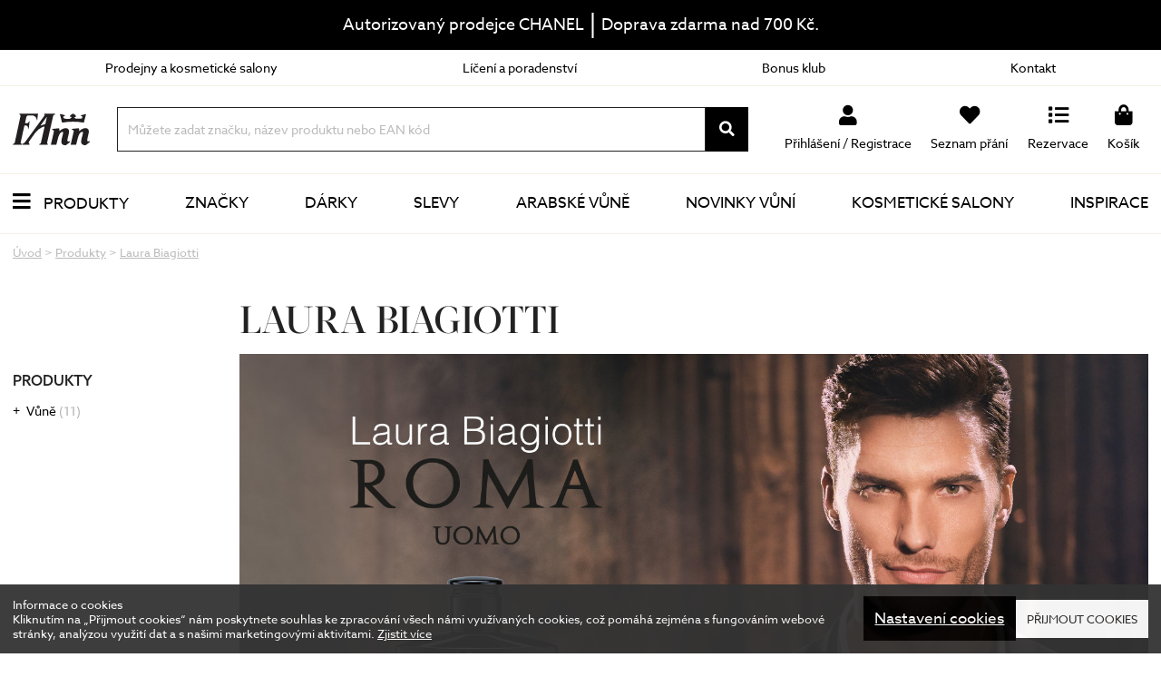

--- FILE ---
content_type: text/html; charset=UTF-8
request_url: https://www.fann.cz/produkty?znacky%5B0%5D=65
body_size: 13752
content:
<!DOCTYPE html>
<html lang="cs">


<head>
	
	<script async src="https://www.googletagmanager.com/gtag/js?id=GTM-NGPJ57"></script>

  <script>
    window.dataLayer = window.dataLayer || [];
    function gtag(){dataLayer.push(arguments);}

    gtag('consent', 'default', {
      ad_storage: 'denied',
      ad_user_data: 'denied',
      analytics_storage: 'denied',
      functionality_storage: 'denied',
      personalization_storage: 'denied',
      ad_personalization: 'denied',
      security_storage: 'granted',
      wait_for_update: 500
    });

    gtag('set', 'url_passthrough', true);

    gtag('js', new Date());
    gtag('config', 'GTM-NGPJ57');


  </script>
	<script async defer src="https://tools.luckyorange.com/core/lo.js?site-id=ee8ee415"></script>
	<meta charset="utf-8" />

	<title>Vůně, Parf&eacute;my, P&eacute;če o pleť, make-up - FAnn parfumerie</title>
<meta name="description" content="Vůně, Parf&eacute;my, P&eacute;če o pleť, make-up Va&scaron;e kr&aacute;lovstv&iacute; vůn&iacute; a kr&aacute;sy. Doprava zdarma nad 700 Kč." />
<meta name="keywords" content="Vůně, Parf&eacute;my, P&eacute;če o pleť, make-up, kosmetika, parfumerie, nejlep&scaron;&iacute; parfumerie, skin care, P&eacute;če o pleť, vůně, parf&eacute;my, make-up, kosmetika, parfumerie, parf&eacute;m, parf&eacute;my, p&eacute;če, pleť, make-up, kosmetika, pan&aacute;ček do auta, gosh, waterdrop" />
	
	<meta name="robots" content="index, follow" />
<meta name="googlebot" content="index,follow,snippet,archive" />

	<meta property="article:author" content="https://www.facebook.com/fannparfumeriecz" />
	<meta property="article:publisher" content="https://www.facebook.com/fannparfumeriecz" />
	<meta name="author" content="DIGISHOCK, www.digishock.cz" />

	<meta http-equiv="cleartype" content="on" />
	<meta name="viewport" content="width=device-width, initial-scale=1" />


	
	<link rel="shortcut icon" href="https://www.fann.cz/favicon.ico" />
	<link rel="apple-touch-icon" href="https://www.fann.cz/custom_icon.png">

	<link rel="preload" as="font" href="https://static.fann.cz//css/fonts/fontawesome/fa-solid-900.woff2">
	<link rel="preload" as="font" href="https://static.fann.cz//css/fonts/fontawesome/fa-brands-400.woff2">
	<link rel="preload" as="font" href="https://static.fann.cz//css/fonts/actadisplay/ActaDisplay-Medium.woff2">

	<link media="all" type="text/css" rel="stylesheet" href="https://static.fann.cz/css/common/layout.css?8797">
	<link media="all" type="text/css" rel="stylesheet" href="https://static.fann.cz/css/modules/sidebar-filtr.css?8797">

	<script src="https://code.jquery.com/jquery-3.5.1.min.js"></script>
	<!--[if lt IE 9]><script src="http://html5shiv.googlecode.com/svn/trunk/html5.js"></script><![endif]-->
			<!-- Criteo Loader File -->
<script type="text/javascript" src="//dynamic.criteo.com/js/ld/ld.js?a=54123" async="true"></script>
<!-- END Criteo Loader File -->

        <!-- Criteo Listing Tag -->
<script type="text/javascript">
window.criteo_q = window.criteo_q || [];
var deviceType = /iPad/.test(navigator.userAgent) ? "t" : /Mobile|iP(hone|od)|Android|BlackBerry|IEMobile|Silk/.test(navigator.userAgent) ? "m" : "d";
window.criteo_q.push(
        { event: "setEmail", email: "d29a0939bcb51176dd565a5e2d33214ce5204806b384bd80a72cb40861cdc7b9", hash_method: "sha256" },    { event: "setSiteType", type: deviceType},
            { event: "viewItem", item: [ "22535","1153","1154","1155","22214","22215","22216","13362","13361","13360","14127","14126","14125","17948","17949","17950","23115","21908","21909","21910","23114" ] });
</script>
<!-- END Criteo Listing Tag -->		

</head>

<body class="" data-basedir="https://www.fann.cz"
	onload="set_kosik()">
		<div id="branding"><a href="#"><span></span></a></div>
	
	<!-- Google Tag Manager (noscript) -->
<noscript><iframe src="https://www.googletagmanager.com/ns.html?id=GTM-NGPJ57" height="0" width="0" style="display:none;visibility:hidden"></iframe></noscript>
<!-- End Google Tag Manager (noscript) -->

	
	<!-- Facebook -->
<div id="fb-root"></div>
	<script>
		(function (d, s, id) {
			var js, fjs = d.getElementsByTagName(s)[0];
			if (d.getElementById(id)) return;
			js = d.createElement(s);
			js.id = id;
			js.src = "//connect.facebook.net/en_US/sdk.js#xfbml=1&version=v2.0";
			fjs.parentNode.insertBefore(js, fjs);
		}(document, 'script', 'facebook-jssdk'));
	</script>
		<!-- End Facebook -->
	<!-- Ecomail starts -->
<script type="text/javascript">
;(function(p,l,o,w,i,n,g){if(!p[i]){p.GlobalSnowplowNamespace=p.GlobalSnowplowNamespace||[];
p.GlobalSnowplowNamespace.push(i);p[i]=function(){(p[i].q=p[i].q||[]).push(arguments)
};p[i].q=p[i].q||[];n=l.createElement(o);g=l.getElementsByTagName(o)[0];n.async=1;
n.src=w;g.parentNode.insertBefore(n,g)}}(window,document,"script","//d70shl7vidtft.cloudfront.net/ecmtr-2.4.2.js","ecotrack"));
window.ecotrack('newTracker', 'cf', 'd2dpiwfhf3tz0r.cloudfront.net', { /* Initialise a tracker */
  appId: 'fann'
});
window.ecotrack('setUserIdFromLocation', 'ecmid');
window.ecotrack('trackPageView');
</script>
<!-- Ecomail stops -->
	<div id="nav_top" class=" " data-href="https://www.fann.cz/ajax/navigation/top" data-next="2026-12-12T15:33">
  <div class="container">

    
        <p class="nav_top__label-big">
                          <a href="https://www.fann.cz/banner/bl/46">
        
          Autorizovaný prodejce CHANEL
                  </a>
                </p>


    
    
			<p class="nav_top__label-big ">
							<span class="separator"> | </span>
					</p>
	
			<p class="nav_top__label-big">Doprava&nbsp;zdarma&nbsp;nad&nbsp;700&nbsp;Kč.</p>
	  </div>
</div>

        



  


    
	<div class="nav__wrapper">
<section id="nav">
  <div id="nav_secondary">
  <div class="container">
    <ul>
		    <li><a href="https://www.fann.cz/prodejny">Prodejny a kosmetické salony</a></li>
		    <li><a href="https://www.fann.cz/liceni-a-poradenstvi">Líčení a poradenství</a></li>
		    <li><a href="https://www.fann.cz/bonus-klub">Bonus klub</a></li>
		            	<li><a href="https://www.fann.cz/kontakt">Kontakt</a></li>
	  </ul>
  </div>
</div>

  <div id="nav_main">
  <div class="container">
    <button class="hamburger hamburger--criss-cross menu--trigger" type="button">
    <div class="inner">
        <span class="bar"></span>
        <span class="bar"></span>
        <span class="bar"></span>
    </div>
    </button>
    <a href="https://www.fann.cz" class="logo">
      <img src="https://static.fann.cz/images/fann_logo.svg" alt="FAnn parfumerie" loading="eager">
    </a>
      <form id="search" action="https://www.fann.cz/vyhledavani" method="get">
        <div id="spinner" class="loader"></div><input type="text" name="q" id="q" value="" autocomplete="off" placeholder="Můžete zadat značku, název produktu nebo EAN kód" />
        <button class="search-ic"></button>
        <div id="help">Zkuste například Dior nebo La Prairie..</div>
              </form>
    <div class="submenu">
      <div id="prihlaseni" class="dropdown">
        <a href="https://www.fann.cz/uzivatel/prihlaseni">
        <div class="user-ic"><p>Přihlášení&nbsp;/ Registrace</p></div>
    </a>
      </div>
      <div id="prani">
        <a href="https://www.fann.cz/seznam-prani" class="dropdown-true">
		<div class="heart-ic-menu"><p>Seznam přání</p></div>
	</a>

      </div>
      <div id="rezervace" class="dropdown">
        <a href="https://www.fann.cz/rezervace" class="dropdown-true">
			<div class="list-ic"><p>Rezervace</p></div>
		</a>
		<div class="dropdown-content">
		<div class="header">
			<h2><strong>Rezervační seznam je prázdný.</strong></h2>
		</div>
	</div>

      </div>
      <div id="kosik" class="dropdown">
        <a href="https://www.fann.cz/kosik" class="dropdown-true">

					<div class="shopping-bag-ic">
				<p>Košík</p>
			</div>
		
					<div class="dropdown-content">
				Nákupní košík je prázdný.
			</div>
			</a>



      </div>
    </div>
  <div id="results"></div>
  </div>

</div>

<div id="nav_primary" class="">
  <nav class="container">
    <ul class="ul--primary">
                        <li class="nav_produkty__trigger"><a class="nav_produkty__trigger-mobile bars-ic" href="https://www.fann.cz/produkty?razeni=1">Produkty<div class="arrow__wrapper arrow__wrapper-produkty"><i class="arrow right"></i></div></a>
           <ul class="nav_produkty">
             <li><h5 class="zpet--trigger"><i class="arrow left"></i>Zpět</h5></li>
                           <li><h5><a href="https://www.fann.cz/produkty/plet">Pleť</a><div class="arrow__wrapper"><i class="arrow right"></i></div></h5>



<div class="produkty__sub"><div class="produkty__sub--li"><ul><li class="zpet--trigger-2"><i class="arrow left"></i>ZPĚT</li><li>
	<strong><a href="https://www.fann.cz/produkty/plet/odlicovani-a-cisteni">Odlíčení a čištění</a></strong><div class="arrow__wrapper"><i class="arrow down"></i></div>
	<ul class="produkty__sub2">
					<li><a href="https://www.fann.cz/produkty/plet/odlicovani-a-cisteni/dvoufazove-odlicovace">dvoufázové odličovače</a></li>
					<li><a href="https://www.fann.cz/produkty/plet/odlicovani-a-cisteni/vody-a-mleka">vody a mléka</a></li>
					<li><a href="https://www.fann.cz/produkty/plet/odlicovani-a-cisteni/oleje-a-balzamy">oleje a balzámy</a></li>
					<li><a href="https://www.fann.cz/produkty/plet/odlicovani-a-cisteni/peny-a-gely">pěny a gely</a></li>
					<li><a href="https://www.fann.cz/produkty/plet/odlicovani-a-cisteni/peeling-a-exfoliace">peeling a exfoliace</a></li>
					<li><a href="https://www.fann.cz/produkty/plet/odlicovani-a-cisteni/cistici-masky">čisticí masky</a></li>
			</ul>
</li>
<li>
	<strong><a href="https://www.fann.cz/produkty/plet/tonizace">Tonizace</a></strong><div class="arrow__wrapper"><i class="arrow down"></i></div>
</li>
<li>
	<strong><a href="https://www.fann.cz/produkty/plet/kremy">Krémy</a></strong><div class="arrow__wrapper"><i class="arrow down"></i></div>
	<ul class="produkty__sub2">
					<li><a href="https://www.fann.cz/produkty/plet/kremy/denni">denní</a></li>
					<li><a href="https://www.fann.cz/produkty/plet/kremy/nocni">noční</a></li>
					<li><a href="https://www.fann.cz/produkty/plet/kremy/24-hodinove">24 hodinové</a></li>
					<li><a href="https://www.fann.cz/produkty/plet/kremy/s-spf">s SPF</a></li>
					<li><a href="https://www.fann.cz/produkty/plet/kremy/bb/cc-kremy">BB/CC krémy</a></li>
			</ul>
</li>
<li>
	<strong><a href="https://www.fann.cz/produkty/plet/dalsi-pravidelna-pece">Další pravidelná péče</a></strong><div class="arrow__wrapper"><i class="arrow down"></i></div>
	<ul class="produkty__sub2">
					<li><a href="https://www.fann.cz/produkty/plet/dalsi-pravidelna-pece/esence">esence</a></li>
					<li><a href="https://www.fann.cz/produkty/plet/specialni-pece/sera">séra</a></li>
					<li><a href="https://www.fann.cz/produkty/plet/dalsi-pravidelna-pece/pletove-oleje">pleťové oleje</a></li>
					<li><a href="https://www.fann.cz/produkty/plet/kremy/pece-o-ocni-okoli">péče o oční okolí</a></li>
					<li><a href="https://www.fann.cz/produkty/plet/dalsi-pravidelna-pece/pece-o-rty">péče o rty</a></li>
					<li><a href="https://www.fann.cz/produkty/plet/specialni-pece/krk-a-dekolt">krk a dekolt</a></li>
					<li><a href="https://www.fann.cz/produkty/plet/dalsi-pravidelna-pece/termalni-vody-a-mlhy">termální vody a mlhy</a></li>
			</ul>
</li>
<li>
	<strong><a href="https://www.fann.cz/produkty/plet/panska-pece">Pánská péče</a></strong><div class="arrow__wrapper"><i class="arrow down"></i></div>
	<ul class="produkty__sub2">
					<li><a href="https://www.fann.cz/produkty/plet/panska-pece/cistici">čištění a tonizace</a></li>
					<li><a href="https://www.fann.cz/produkty/plet/panska-pece/kremy">péče o pleť</a></li>
					<li><a href="https://www.fann.cz/produkty/plet/panska-pece/ocni-kremy">oční péče</a></li>
					<li><a href="https://www.fann.cz/produkty/plet/panska-pece/po-holeni">holení a péče o vousy</a></li>
			</ul>
</li>
<li>
	<strong><a href="https://www.fann.cz/produkty/plet/specialni-pece">Speciální péče</a></strong><div class="arrow__wrapper"><i class="arrow down"></i></div>
	<ul class="produkty__sub2">
					<li><a href="https://www.fann.cz/produkty/plet/specialni-pece/masky">masky</a></li>
					<li><a href="https://www.fann.cz/produkty/plet/specialni-pece/kury">kúry</a></li>
					<li><a href="https://www.fann.cz/produkty/plet/specialni-pece/pomucky-v-peci-o-plet">pomůcky v péči o pleť</a></li>
					<li><a href="https://www.fann.cz/produkty/plet/specialni-pece/doplnky-stravy">doplňky stravy</a></li>
					<li><a href="https://www.fann.cz/produkty/plet/specialni-pece/lokalni-osetreni">lokální ošetření</a></li>
					<li><a href="https://www.fann.cz/produkty/plet/specialni-pece/slunecni-pece">sluneční péče</a></li>
					<li><a href="https://www.fann.cz/produkty/plet/specialni-pece/samoopalovani">samoopalování</a></li>
					<li><a href="https://www.fann.cz/produkty/plet/specialni-pece/pece-o-rasy-a-oboci">péče o řasy a obočí</a></li>
			</ul>
</li>
<li>
	<strong><a href="https://www.fann.cz/produkty/plet/darkove-kazety">Dárkové kazety</a></strong><div class="arrow__wrapper"><i class="arrow down"></i></div>
</li>
</ul></div><div class="produkty__sub--spec"><ul><li class="novinka-ic ic"><a href="https://www.fann.cz/produkty/plet?novinky=1">Novinky</a></li>
<li class="sleva-ic ic"><a href="https://www.fann.cz/produkty/plet?slevy=1">Slevy</a></li>
<li class="darek-ic ic"><a href="https://www.fann.cz/produkty/plet?darek=1">Dárky k nákupu</a></li><a href="https://www.fann.cz/banner/bmn/553" class="produkty__sub__baner"><img src="https://static.fann.cz/uploads/bannery-menu/553.jpg" width="325" height="185" loading="lazy" alt=""></a></ul></div></div>



</li>
                           <li><h5><a href="https://www.fann.cz/produkty/vune">Vůně</a><div class="arrow__wrapper"><i class="arrow right"></i></div></h5>



<div class="produkty__sub"><div class="produkty__sub--li"><ul><li class="zpet--trigger-2"><i class="arrow left"></i>ZPĚT</li><li>
	<strong><a href="https://www.fann.cz/produkty/vune/damske">Dámské</a></strong><div class="arrow__wrapper"><i class="arrow down"></i></div>
	<ul class="produkty__sub2">
					<li><a href="https://www.fann.cz/produkty/vune/damske/parfemy">parfémy</a></li>
					<li><a href="https://www.fann.cz/produkty/vune/damske/deodoranty">deodoranty</a></li>
					<li><a href="https://www.fann.cz/produkty/vune/damske/telova-mleka">tělová mléka</a></li>
					<li><a href="https://www.fann.cz/produkty/vune/damske/sprchove-gely">sprchové gely</a></li>
			</ul>
</li>
<li>
	<strong><a href="https://www.fann.cz/produkty/vune/panske">Pánské</a></strong><div class="arrow__wrapper"><i class="arrow down"></i></div>
	<ul class="produkty__sub2">
					<li><a href="https://www.fann.cz/produkty/vune/panske/parfemy">parfémy</a></li>
					<li><a href="https://www.fann.cz/produkty/vune/panske/deodoranty">deodoranty</a></li>
					<li><a href="https://www.fann.cz/produkty/vune/panske/sprchove-gely">sprchové gely</a></li>
					<li><a href="https://www.fann.cz/produkty/vune/panske/po-holeni">po holení</a></li>
			</ul>
</li>
<li>
	<strong><a href="https://www.fann.cz/produkty/vune/darkove-kazety">Dárkové kazety</a></strong><div class="arrow__wrapper"><i class="arrow down"></i></div>
	<ul class="produkty__sub2">
					<li><a href="https://www.fann.cz/produkty/vune/darkove-kazety/damske">dámské</a></li>
					<li><a href="https://www.fann.cz/produkty/vune/darkove-kazety/panske">pánské</a></li>
			</ul>
</li>
<li>
	<strong><a href="https://www.fann.cz/produkty/vune/haute-parfumerie">Niche vůně</a></strong><div class="arrow__wrapper"><i class="arrow down"></i></div>
</li>
<li>
	<strong><a href="https://www.fann.cz/produkty/vune/arabske-vune">Arabské vůně</a></strong><div class="arrow__wrapper"><i class="arrow down"></i></div>
</li>
</ul></div><div class="produkty__sub--spec"><ul><li class="novinka-ic ic"><a href="https://www.fann.cz/produkty/vune?novinky=1">Novinky</a></li>
<li class="sleva-ic ic"><a href="https://www.fann.cz/produkty/vune?slevy=1">Slevy</a></li>
<li class="darek-ic ic"><a href="https://www.fann.cz/produkty/vune?darek=1">Dárky k nákupu</a></li><a href="https://www.fann.cz/banner/bmn/557" class="produkty__sub__baner"><img src="https://static.fann.cz/uploads/bannery-menu/557.jpg" width="325" height="185" loading="lazy" alt=""></a></ul></div></div>



</li>
                           <li><h5><a href="https://www.fann.cz/produkty/liceni">Líčení</a><div class="arrow__wrapper"><i class="arrow right"></i></div></h5>



<div class="produkty__sub"><div class="produkty__sub--li"><ul><li class="zpet--trigger-2"><i class="arrow left"></i>ZPĚT</li><li>
	<strong><a href="https://www.fann.cz/produkty/liceni/oci">Oči</a></strong><div class="arrow__wrapper"><i class="arrow down"></i></div>
	<ul class="produkty__sub2">
					<li><a href="https://www.fann.cz/produkty/liceni/oci/stiny">stíny</a></li>
					<li><a href="https://www.fann.cz/produkty/liceni/oci/ocni-linky">oční linky</a></li>
					<li><a href="https://www.fann.cz/produkty/liceni/oci/rasenky">řasenky</a></li>
					<li><a href="https://www.fann.cz/produkty/liceni/oci/baze-pod-stiny">báze pod stíny</a></li>
					<li><a href="https://www.fann.cz/produkty/liceni/oci/uprava-oboci">úprava obočí</a></li>
					<li><a href="https://www.fann.cz/produkty/liceni/oci/tuzky-na-oci">tužky na oči</a></li>
			</ul>
</li>
<li>
	<strong><a href="https://www.fann.cz/produkty/liceni/rty">Rty</a></strong><div class="arrow__wrapper"><i class="arrow down"></i></div>
	<ul class="produkty__sub2">
					<li><a href="https://www.fann.cz/produkty/liceni/rty/rtenky">rtěnky</a></li>
					<li><a href="https://www.fann.cz/produkty/liceni/rty/konturovaci-tuzky">konturovací tužky</a></li>
					<li><a href="https://www.fann.cz/produkty/liceni/rty/lesky">lesky</a></li>
					<li><a href="https://www.fann.cz/produkty/liceni/rty/balzamy">balzámy</a></li>
					<li><a href="https://www.fann.cz/produkty/liceni/rty/primery-zvetseni-rtu">primery & zvětšení rtů</a></li>
			</ul>
</li>
<li>
	<strong><a href="https://www.fann.cz/produkty/liceni/tvare">Tváře</a></strong><div class="arrow__wrapper"><i class="arrow down"></i></div>
	<ul class="produkty__sub2">
					<li><a href="https://www.fann.cz/produkty/liceni/tvare/pudry">pudry</a></li>
					<li><a href="https://www.fann.cz/produkty/liceni/tvare/make-upy">make-upy</a></li>
					<li><a href="https://www.fann.cz/produkty/liceni/tvare/bb/cc-kremy">BB/CC krémy</a></li>
					<li><a href="https://www.fann.cz/produkty/liceni/tvare/tvarenky">tvářenky</a></li>
					<li><a href="https://www.fann.cz/produkty/liceni/tvare/korektory">korektory</a></li>
					<li><a href="https://www.fann.cz/produkty/liceni/tvare/bronzery">bronzery</a></li>
					<li><a href="https://www.fann.cz/produkty/liceni/tvare/podkladove-baze">podkladové báze</a></li>
					<li><a href="https://www.fann.cz/produkty/liceni/tvare/rozjasnovace">rozjasňovače</a></li>
					<li><a href="https://www.fann.cz/produkty/liceni/tvare/fixace-make-upu">fixace make-upu</a></li>
			</ul>
</li>
<li>
	<strong><a href="https://www.fann.cz/produkty/liceni/nehty">Nehty</a></strong><div class="arrow__wrapper"><i class="arrow down"></i></div>
	<ul class="produkty__sub2">
					<li><a href="https://www.fann.cz/produkty/liceni/nehty/pece">péče</a></li>
					<li><a href="https://www.fann.cz/produkty/liceni/nehty/laky">laky</a></li>
					<li><a href="https://www.fann.cz/produkty/liceni/nehty/odlakovace">odlakovače</a></li>
					<li><a href="https://www.fann.cz/produkty/liceni/nehty/ostatni">ostatní</a></li>
			</ul>
</li>
<li>
	<strong><a href="https://www.fann.cz/produkty/doplnky/stetce">Štětce a doplňky</a></strong><div class="arrow__wrapper"><i class="arrow down"></i></div>
</li>
<li>
	<strong><a href="https://www.fann.cz/produkty/liceni/darkove-kazety">Dárkové kazety</a></strong><div class="arrow__wrapper"><i class="arrow down"></i></div>
</li>
</ul></div><div class="produkty__sub--spec"><ul><li class="novinka-ic ic"><a href="https://www.fann.cz/produkty/liceni?novinky=1">Novinky</a></li>
<li class="darek-ic ic"><a href="https://www.fann.cz/produkty/liceni?darek=1">Dárky k nákupu</a></li><a href="https://www.fann.cz/banner/bmn/549" class="produkty__sub__baner"><img src="https://static.fann.cz/uploads/bannery-menu/549.jpg" width="325" height="185" loading="lazy" alt=""></a></ul></div></div>



</li>
                           <li><h5><a href="https://www.fann.cz/produkty/telo">Tělo</a><div class="arrow__wrapper"><i class="arrow right"></i></div></h5>



<div class="produkty__sub"><div class="produkty__sub--li"><ul><li class="zpet--trigger-2"><i class="arrow left"></i>ZPĚT</li><li>
	<strong><a href="https://www.fann.cz/produkty/telo/telove-pripravky">Tělové přípravky</a></strong><div class="arrow__wrapper"><i class="arrow down"></i></div>
	<ul class="produkty__sub2">
					<li><a href="https://www.fann.cz/produkty/telo/telove-pripravky/mleka">mléka</a></li>
					<li><a href="https://www.fann.cz/produkty/telo/telove-pripravky/kremy">krémy</a></li>
					<li><a href="https://www.fann.cz/produkty/telo/telove-pripravky/peeling">peeling</a></li>
					<li><a href="https://www.fann.cz/produkty/telo/telove-pripravky/oleje">oleje</a></li>
			</ul>
</li>
<li>
	<strong><a href="https://www.fann.cz/produkty/telo/sprchovani-a-koupel">Sprchování a koupel</a></strong><div class="arrow__wrapper"><i class="arrow down"></i></div>
	<ul class="produkty__sub2">
					<li><a href="https://www.fann.cz/produkty/telo/sprchovani-a-koupel/sprchove-gely">sprchové gely</a></li>
					<li><a href="https://www.fann.cz/produkty/telo/sprchovani-a-koupel/peny-do-koupele">pěny do koupele</a></li>
			</ul>
</li>
<li>
	<strong><a href="https://www.fann.cz/produkty/telo/intimni-hygiena">Intimní hygiena</a></strong><div class="arrow__wrapper"><i class="arrow down"></i></div>
</li>
<li>
	<strong><a href="https://www.fann.cz/produkty/telo/ostatni/deodorant">Deodoranty a antiperspiranty</a></strong><div class="arrow__wrapper"><i class="arrow down"></i></div>
</li>
<li>
	<strong><a href="https://www.fann.cz/produkty/telo/na-ruce-a-nohy">Na ruce a nohy</a></strong><div class="arrow__wrapper"><i class="arrow down"></i></div>
	<ul class="produkty__sub2">
					<li><a href="https://www.fann.cz/produkty/telo/na-ruce-a-nohy/dezinfekce-rukou">dezinfekce rukou</a></li>
					<li><a href="https://www.fann.cz/produkty/telo/na-ruce-a-nohy/mydla">mýdla</a></li>
					<li><a href="https://www.fann.cz/produkty/telo/na-ruce-a-nohy/kremy-na-ruce">krémy na ruce</a></li>
			</ul>
</li>
<li>
	<strong><a href="https://www.fann.cz/produkty/telo/slunecni-pece">Sluneční péče</a></strong><div class="arrow__wrapper"><i class="arrow down"></i></div>
	<ul class="produkty__sub2">
					<li><a href="https://www.fann.cz/produkty/telo/slunecni-pece/na-opalovani">na opalování</a></li>
					<li><a href="https://www.fann.cz/produkty/telo/slunecni-pece/po-opalovani">po opalování</a></li>
					<li><a href="https://www.fann.cz/produkty/telo/slunecni-pece/samoopalovani">samoopalování</a></li>
			</ul>
</li>
<li>
	<strong><a href="https://www.fann.cz/produkty/telo/ostatni/celulitida-a-tvarovani">Celulitida a tvarování</a></strong><div class="arrow__wrapper"><i class="arrow down"></i></div>
</li>
<li>
	<strong><a href="https://www.fann.cz/produkty/telo/pro-deti">Pro děti</a></strong><div class="arrow__wrapper"><i class="arrow down"></i></div>
</li>
<li>
	<strong><a href="https://www.fann.cz/produkty/telo/darkove-kazety">Dárkové kazety</a></strong><div class="arrow__wrapper"><i class="arrow down"></i></div>
</li>
<li>
	<strong><a href="https://www.fann.cz/produkty/telo/vlasy">Vlasy</a></strong><div class="arrow__wrapper"><i class="arrow down"></i></div>
	<ul class="produkty__sub2">
					<li><a href="https://www.fann.cz/produkty/telo/vlasy/sampony">šampony</a></li>
					<li><a href="https://www.fann.cz/produkty/telo/vlasy/kondicionery">kondicionéry a masky</a></li>
					<li><a href="https://www.fann.cz/produkty/telo/vlasy/oleje">oleje</a></li>
					<li><a href="https://www.fann.cz/produkty/telo/vlasy/styling">styling</a></li>
					<li><a href="https://www.fann.cz/produkty/telo/vlasy/kartace">kartáče</a></li>
					<li><a href="https://www.fann.cz/produkty/telo/vlasy/gumicky">gumičky a čelenky</a></li>
			</ul>
</li>
</ul></div><div class="produkty__sub--spec"><ul><li class="novinka-ic ic"><a href="https://www.fann.cz/produkty/telo?novinky=1">Novinky</a></li>
<li class="sleva-ic ic"><a href="https://www.fann.cz/produkty/telo?slevy=1">Slevy</a></li>
<li class="darek-ic ic"><a href="https://www.fann.cz/produkty/telo?darek=1">Dárky k nákupu</a></li><a href="https://www.fann.cz/banner/bmn/548" class="produkty__sub__baner"><img src="https://static.fann.cz/uploads/bannery-menu/548.jpg" width="325" height="185" loading="lazy" alt=""></a></ul></div></div>



</li>
                           <li><h5><a href="https://www.fann.cz/produkty/doplnky">Doplňky</a><div class="arrow__wrapper"><i class="arrow right"></i></div></h5>



<div class="produkty__sub"><div class="produkty__sub--li"><ul><li class="zpet--trigger-2"><i class="arrow left"></i>ZPĚT</li><li>
	<strong><a href="https://www.fann.cz/produkty/doplnky/vune-do-auta">Vůně do auta</a></strong><div class="arrow__wrapper"><i class="arrow down"></i></div>
</li>
<li>
	<strong><a href="https://www.fann.cz/pro-utulny-domov">Pro útulný domov</a></strong><div class="arrow__wrapper"><i class="arrow down"></i></div>
	<ul class="produkty__sub2">
					<li><a href="https://www.fann.cz/produkty/doplnky/vune-do-domacnosti">svíčky a bytové vůně</a></li>
					<li><a href="https://www.fann.cz/produkty/doplnky/zrcadla">zrcadla a organizéry</a></li>
					<li><a href="https://www.fann.cz/produkty/doplnky/toaletni-spreje">toaletní spreje</a></li>
					<li><a href="https://www.fann.cz/produkty/doplnky/do-koupelny">do koupelny</a></li>
			</ul>
</li>
<li>
	<strong><a href="https://www.fann.cz/produkty/doplnky/tasky-a-kosmeticke-tasticky">Tašky a kosmetické taštičky</a></strong><div class="arrow__wrapper"><i class="arrow down"></i></div>
</li>
<li>
	<strong><a href="https://www.fann.cz/produkty/doplnky/manikury">Manikúry</a></strong><div class="arrow__wrapper"><i class="arrow down"></i></div>
	<ul class="produkty__sub2">
					<li><a href="https://www.fann.cz/produkty/doplnky/manikury/nuzky">nůžky</a></li>
					<li><a href="https://www.fann.cz/produkty/doplnky/manikury/pilniky">pilníky</a></li>
					<li><a href="https://www.fann.cz/produkty/doplnky/manikury/pinzety">pinzety</a></li>
					<li><a href="https://www.fann.cz/produkty/doplnky/manikury/sady">sady</a></li>
			</ul>
</li>
<li>
	<strong><a href="https://www.fann.cz/produkty/doplnky/darkove-karty">Dárkové karty</a></strong><div class="arrow__wrapper"><i class="arrow down"></i></div>
</li>
<li>
	<strong><a href="https://www.fann.cz/produkty/doplnky/potraviny-a-doplnky-stravy">Potraviny a doplňky stravy</a></strong><div class="arrow__wrapper"><i class="arrow down"></i></div>
</li>
<li>
	<strong><a href="https://www.fann.cz/produkty/doplnky/plnitelne-flakony">Plnitelné flakóny</a></strong><div class="arrow__wrapper"><i class="arrow down"></i></div>
</li>
<li>
	<strong><a href="https://www.fann.cz/produkty/doplnky/fann-detem">Nadace FAnn dětem</a></strong><div class="arrow__wrapper"><i class="arrow down"></i></div>
</li>
</ul></div><div class="produkty__sub--spec"><ul><li class="novinka-ic ic"><a href="https://www.fann.cz/produkty/doplnky?novinky=1">Novinky</a></li>
<li class="sleva-ic ic"><a href="https://www.fann.cz/produkty/doplnky?slevy=1">Slevy</a></li><a href="https://www.fann.cz/banner/bmn/555" class="produkty__sub__baner"><img src="https://static.fann.cz/uploads/bannery-menu/555.jpg" width="325" height="185" loading="lazy" alt=""></a></ul></div></div>



</li>
                        </ul>
         </li>
                                <li><a href="https://www.fann.cz/znacky">
                          Značky                        </a></li>
                                <li><a href="https://www.fann.cz/darky">
                          Dárky                        </a></li>
                                <li><a href="https://www.fann.cz/slevy">
                          Slevy                        </a></li>
                                <li><a href="https://www.fann.cz/arabske-vune">
                          Arabské vůně                        </a></li>
                                <li><a href="https://www.fann.cz/produkty/vune?novinky=1">
                          NOVINKY VŮNÍ                        </a></li>
                                <li><a href="https://www.fann.cz/kosmeticke-salony">
                          Kosmetické salony                        </a></li>
                                <li><a href="https://www.fann.cz/inspirace">
                          Inspirace                        </a></li>
                  </ul>
  </nav>
</div>

</div>
</section>
</div>


	<div id="content">
								<nav id="breadcrumb">
<div class="container">

<a href="https://www.fann.cz"><span>Úvod</span></a> &gt; <a href="https://www.fann.cz/produkty"><span>Produkty</span></a> &gt; <a href="https://www.fann.cz/produkty?znacky%5B0%5D=65"><span>Laura Biagiotti</span></a>		
</div>
</nav>
				
		<div class="container container-top">
			<div id="page" class="">
								<form id="kategorie-form" action="https://www.fann.cz/produkty" method="post">

	<input name="landing" type="hidden" value="znacka">
	<div id="content-wrapper" class="produkty">

		<div class="produkty_vypis">
			<div id="landing">
				<div class="landing-znacka">
	<div id="">
		<div class="">
			<div id="content-wrapper" class="detail">
				<article>
					<header>
						<h1 class="landing ">Laura Biagiotti</h1>
					</header>
						<div class="thumb">
					<img src="https://static.fann.cz/uploads/landing-znacky/65-lg.jpg" class="landing-img" />					</div>

						<div class="perex mceContentBody">
							<p></p>
						</div>
						<div class="text mceContentBody closed">
							<p>LAURA BIAGIOTTI je italskou módní návrhářkou, která začala svou kariéru v malé oděvní firmě svých rodičů a postupně se vypracovala a založila vlastní značku, která již více než 40 let nese její jméno.</p>
<p>Dokonalé zpracování a velmi ženský střih z ní udělaly světově uznávanou osobnost ve světě módy. Zvláštní požadavky byly vždy kladeny na použitý materiál, před Laurou Biagiotti byl kašmír pro módu téměř neznámým pojmem. První vůně, Fiori Bianchi, byla uvedena již v roce 1982, následovala Roma v roce 1988 a Venezia v roce 1992.</p>						</div>

						<div class="text mceContentBody">

							
								
								
							
													</div>

						<button class="znacky-show-hide">celý text</button>

								</article>

							</div>

						</div>
					</div>
				</div>
			</div>

			
				<h2>Produkty</h2>
							
					<aside id="sidebar" class="dior-corner ">

	<button type="button" id="sidebar-toggle" class="toggle-active" data-target="#sidebar-wrapper">Filtr</button>

	<div id="sidebar-wrapper">

					<input name="znacky[]" type="hidden" value="65">						<input name="znacka-vyhledat" type="hidden">
			<div id="kategorie-box">
				<section class="kategorie ajaxit">

	<header>
		<h4>Produkty</h4>
	</header>
		<ul><li class="children "><a data-url="https://www.fann.cz/produkty/vune" href="https://www.fann.cz/produkty/vune?znacky%5B0%5D=65">Vůně <span>(11)</span></a><ul><li class="children "><a data-url="https://www.fann.cz/produkty/vune/damske" href="https://www.fann.cz/produkty/vune/damske?znacky%5B0%5D=65">Dámské <span>(8)</span></a><ul><li class=""><a href="https://www.fann.cz/produkty/vune/damske?znacky%5B0%5D=65&linie%5B0%5D=12551">Aqve Romane <span>(4)</span></a><li class=""><a href="https://www.fann.cz/produkty/vune/damske?znacky%5B0%5D=65&linie%5B0%5D=11774">Forever <span>(1)</span></a><li class=""><a href="https://www.fann.cz/produkty/vune/damske?znacky%5B0%5D=65&linie%5B0%5D=12255">Forever Gold <span>(1)</span></a><li class=""><a href="https://www.fann.cz/produkty/vune/damske?znacky%5B0%5D=65&linie%5B0%5D=655">Laura <span>(1)</span></a><li class=""><a href="https://www.fann.cz/produkty/vune/damske?znacky%5B0%5D=65&linie%5B0%5D=11858">Lovely Laura <span>(1)</span></a></ul></li><li class="children "><a data-url="https://www.fann.cz/produkty/vune/panske" href="https://www.fann.cz/produkty/vune/panske?znacky%5B0%5D=65">Pánské <span>(3)</span></a><ul><li class=""><a href="https://www.fann.cz/produkty/vune/panske?znacky%5B0%5D=65&linie%5B0%5D=12571">Roma Uomo Nero Estremo <span>(3)</span></a></ul></li></ul></li></ul>  


</section>
			</div>

			</div>
</aside>		
	</div>
	
	<div id="filtr-horizontal" class="">
		<div class="nalezeno">
					Nalezeno: <span>11 produktů</span>
				</div>

				<div class="zobrazit">
					Zobrazit:
					<select name="zobrazit"><option value="20" selected="selected">20</option><option value="40">40</option><option value="80">80</option><option value="100">100</option></select>				</div>

				<div class="razeni">
					Řadit dle:
					<select name="razeni"><option value="7" selected="selected">Nejprod&aacute;vaněj&scaron;&iacute;</option><option value="5">Abecedně (A-Z)</option><option value="6">Abecedně (Z-A)</option><option value="1">Nejnověj&scaron;&iacute;</option><option value="2">Nejlevněj&scaron;&iacute;</option><option value="3">Nejdraž&scaron;&iacute;</option></select>				</div>
			</div>

	<section id="produkty" class="">
		<div class="produkty-wrapper" itemscope itemtype="http://schema.org/ItemList">
			<meta itemprop="name" content="Produkty">
			<meta itemprop="numberOfItems" content="11">
			<a class="produkt " itemprop="itemListElement" itemscope itemtype="http://schema.org/Product" itemprop="url" href="https://www.fann.cz/produkty/aqve-romane-rubus-maris/11527/22535" data-oznaceni="Aqve Romane Rubus Maris toaletní voda Laura Biagiotti">
				<meta itemprop="position" content="11527" />						<div class="thumb">
															<img src="https://static.fann.cz/uploads/varianty/22/53/51/22535-1.jpg" alt="" width="250" height="250" itemprop="image" loading="lazy" />														<div class="ikony">
																																</div>
						</div>
						<div class="topikony">
															<img src="https://static.fann.cz/images/icon_female.svg" title="Pro ženy" class="female" width="25" height="25" alt="Pro ženy">																					</div>
						<div class="description">
							<div itemprop="brand" class="znacka">Laura Biagiotti</div>
							<h4  itemprop="name">Aqve Romane Rubus Maris</h4>
							<div class="kategorie" itemprop="description">
								toaletní voda							</div>
						</div>
						<div class="cena ">2&#8239;220&#8239;Kč						</div>
													<span itemprop="offers" itemscope itemtype="http://schema.org/Offer" >
								<meta itemprop="priceCurrency" content="CZK">
								<meta itemprop="price" content="2220">
								<meta itemprop="url" href="https://www.fann.cz/produkty/aqve-romane-rubus-maris/11527/22535">
																	<meta itemprop="availability" content="http://schema.org/InStock">
															</span>
												<div class="dalsi">
																								<span class="button">Zobrazit detail</span>
																					</div>
</a>
<a class="produkt " itemprop="itemListElement" itemscope itemtype="http://schema.org/Product" itemprop="url" href="https://www.fann.cz/produkty/laura/280/1153" data-oznaceni="Laura toaletní voda Laura Biagiotti">
				<meta itemprop="position" content="280" />						<div class="thumb">
															<img src="https://static.fann.cz/uploads/varianty/11/55/1155-1.jpg" alt="" width="250" height="250" itemprop="image" loading="lazy" />														<div class="ikony">
																	<i class="sleva-label box-label">SLEVA&nbsp;30%</i>
<i class="sleva-ic box-label"></i>															</div>
						</div>
						<div class="topikony">
															<img src="https://static.fann.cz/images/icon_female.svg" title="Pro ženy" class="female" width="25" height="25" alt="Pro ženy">																					</div>
						<div class="description">
							<div itemprop="brand" class="znacka">Laura Biagiotti</div>
							<h4  itemprop="name">Laura</h4>
							<div class="kategorie" itemprop="description">
								toaletní voda							</div>
						</div>
						<div class="cena ">1&#8239;008&#8239;Kč						</div>
													<span itemprop="offers" itemscope itemtype="http://schema.org/Offer" >
								<meta itemprop="priceCurrency" content="CZK">
								<meta itemprop="price" content="1008">
								<meta itemprop="url" href="https://www.fann.cz/produkty/laura/280/1153">
																	<meta itemprop="availability" content="http://schema.org/InStock">
															</span>
												<div class="dalsi">
																<span class="button">Další varianty (3)</span>
													</div>
</a>
<a class="produkt " itemprop="itemListElement" itemscope itemtype="http://schema.org/Product" itemprop="url" href="https://www.fann.cz/produkty/roma-uomo-nero-estremo-intense/11345/22214" data-oznaceni="Roma Uomo Nero Estremo Intense parfémová voda Laura Biagiotti">
				<meta itemprop="position" content="11345" />						<div class="thumb">
															<img src="https://static.fann.cz/uploads/varianty/22/21/61/22216-1.jpg" alt="" width="250" height="250" itemprop="image" loading="lazy" />														<div class="ikony">
																																</div>
						</div>
						<div class="topikony">
																							<img src="https://static.fann.cz/images/icon_male.svg" title="Pro muže" class="male" width="25" height="25" alt="Pro muže">													</div>
						<div class="description">
							<div itemprop="brand" class="znacka">Laura Biagiotti</div>
							<h4  itemprop="name">Roma Uomo Nero Estremo Intense</h4>
							<div class="kategorie" itemprop="description">
								parfémová voda							</div>
						</div>
						<div class="cena ">1&#8239;720&#8239;Kč						</div>
													<span itemprop="offers" itemscope itemtype="http://schema.org/Offer" >
								<meta itemprop="priceCurrency" content="CZK">
								<meta itemprop="price" content="1720">
								<meta itemprop="url" href="https://www.fann.cz/produkty/roma-uomo-nero-estremo-intense/11345/22216">
																	<meta itemprop="availability" content="http://schema.org/InStock">
															</span>
												<div class="dalsi">
																<span class="button">Další varianty (3)</span>
													</div>
</a>
<a class="produkt " itemprop="itemListElement" itemscope itemtype="http://schema.org/Product" itemprop="url" href="https://www.fann.cz/produkty/forever/6935/13362" data-oznaceni="Forever parfémová voda Laura Biagiotti">
				<meta itemprop="position" content="6935" />						<div class="thumb">
															<img src="https://static.fann.cz/uploads/varianty/13/36/01/13360-1.jpg" alt="" width="250" height="250" itemprop="image" loading="lazy" />														<div class="ikony">
																	<i class="sleva-label box-label">SLEVA&nbsp;50%</i>
<i class="sleva-ic box-label"></i>															</div>
						</div>
						<div class="topikony">
															<img src="https://static.fann.cz/images/icon_female.svg" title="Pro ženy" class="female" width="25" height="25" alt="Pro ženy">																					</div>
						<div class="description">
							<div itemprop="brand" class="znacka">Laura Biagiotti</div>
							<h4  itemprop="name">Forever</h4>
							<div class="kategorie" itemprop="description">
								parfémová voda							</div>
						</div>
						<div class="cena ">825&#8239;Kč						</div>
													<span itemprop="offers" itemscope itemtype="http://schema.org/Offer" >
								<meta itemprop="priceCurrency" content="CZK">
								<meta itemprop="price" content="825">
								<meta itemprop="url" href="https://www.fann.cz/produkty/forever/6935/13362">
																	<meta itemprop="availability" content="http://schema.org/InStock">
															</span>
												<div class="dalsi">
																<span class="button">Další varianty (3)</span>
													</div>
</a>
<a class="produkt " itemprop="itemListElement" itemscope itemtype="http://schema.org/Product" itemprop="url" href="https://www.fann.cz/produkty/lovely-laura/7389/14127" data-oznaceni="Lovely Laura toaletní voda Laura Biagiotti">
				<meta itemprop="position" content="7389" />						<div class="thumb">
															<img src="https://static.fann.cz/uploads/varianty/14/12/51/14125-1.jpg" alt="" width="250" height="250" itemprop="image" loading="lazy" />														<div class="ikony">
																	<i class="sleva-label box-label">SLEVA&nbsp;40%</i>
<i class="sleva-ic box-label"></i>															</div>
						</div>
						<div class="topikony">
															<img src="https://static.fann.cz/images/icon_female.svg" title="Pro ženy" class="female" width="25" height="25" alt="Pro ženy">																					</div>
						<div class="description">
							<div itemprop="brand" class="znacka">Laura Biagiotti</div>
							<h4  itemprop="name">Lovely Laura</h4>
							<div class="kategorie" itemprop="description">
								toaletní voda							</div>
						</div>
						<div class="cena ">684&#8239;Kč						</div>
													<span itemprop="offers" itemscope itemtype="http://schema.org/Offer" >
								<meta itemprop="priceCurrency" content="CZK">
								<meta itemprop="price" content="684">
								<meta itemprop="url" href="https://www.fann.cz/produkty/lovely-laura/7389/14127">
																	<meta itemprop="availability" content="http://schema.org/InStock">
															</span>
												<div class="dalsi">
																<span class="button">Další varianty (3)</span>
													</div>
</a>
<a class="produkt " itemprop="itemListElement" itemscope itemtype="http://schema.org/Product" itemprop="url" href="https://www.fann.cz/produkty/forever-gold-for-her/9358/17948" data-oznaceni="Forever Gold For Her parfémová voda Laura Biagiotti">
				<meta itemprop="position" content="9358" />						<div class="thumb">
															<img src="https://static.fann.cz/uploads/varianty/17/95/01/17950-1.jpg" alt="" width="250" height="250" itemprop="image" loading="lazy" />														<div class="ikony">
																	<i class="sleva-label box-label">SLEVA&nbsp;50%</i>
<i class="sleva-ic box-label"></i>															</div>
						</div>
						<div class="topikony">
															<img src="https://static.fann.cz/images/icon_female.svg" title="Pro ženy" class="female" width="25" height="25" alt="Pro ženy">																					</div>
						<div class="description">
							<div itemprop="brand" class="znacka">Laura Biagiotti</div>
							<h4  itemprop="name">Forever Gold For Her</h4>
							<div class="kategorie" itemprop="description">
								parfémová voda							</div>
						</div>
						<div class="cena ">825&#8239;Kč						</div>
													<span itemprop="offers" itemscope itemtype="http://schema.org/Offer" >
								<meta itemprop="priceCurrency" content="CZK">
								<meta itemprop="price" content="825">
								<meta itemprop="url" href="https://www.fann.cz/produkty/forever-gold-for-her/9358/17948">
																	<meta itemprop="availability" content="http://schema.org/InStock">
															</span>
												<div class="dalsi">
																<span class="button">Další varianty (3)</span>
													</div>
</a>
<a class="produkt " itemprop="itemListElement" itemscope itemtype="http://schema.org/Product" itemprop="url" href="https://www.fann.cz/produkty/roma-uomo-nero-estremo-intense-shower-gel/11809/23115" data-oznaceni="Roma Uomo Nero Estremo Intense Shower Gel sprchový gel Laura Biagiotti">
				<meta itemprop="position" content="11809" />						<div class="thumb">
															<img src="https://static.fann.cz/uploads/varianty/23/11/51/23115-1.jpg" alt="" width="250" height="250" itemprop="image" loading="lazy" />														<div class="ikony">
																																</div>
						</div>
						<div class="topikony">
																							<img src="https://static.fann.cz/images/icon_male.svg" title="Pro muže" class="male" width="25" height="25" alt="Pro muže">													</div>
						<div class="description">
							<div itemprop="brand" class="znacka">Laura Biagiotti</div>
							<h4 class="long" itemprop="name">Roma Uomo Nero Estremo Intense Shower Gel</h4>
							<div class="kategorie" itemprop="description">
								sprchový gel							</div>
						</div>
						<div class="cena ">490&#8239;Kč						</div>
													<span itemprop="offers" itemscope itemtype="http://schema.org/Offer" >
								<meta itemprop="priceCurrency" content="CZK">
								<meta itemprop="price" content="490">
								<meta itemprop="url" href="https://www.fann.cz/produkty/roma-uomo-nero-estremo-intense-shower-gel/11809/23115">
																	<meta itemprop="availability" content="http://schema.org/InStock">
															</span>
												<div class="dalsi">
																								<span class="button">Zobrazit detail</span>
																					</div>
</a>
<a class="produkt " itemprop="itemListElement" itemscope itemtype="http://schema.org/Product" itemprop="url" href="https://www.fann.cz/produkty/aqve-romane-divinum-ficus/11223/21908" data-oznaceni="Aqve Romane Divinum Ficus toaletní voda Laura Biagiotti">
				<meta itemprop="position" content="11223" />						<div class="thumb">
															<img src="https://static.fann.cz/uploads/varianty/21/90/81/21908-1.jpg" alt="" width="250" height="250" itemprop="image" loading="lazy" />														<div class="ikony">
																																</div>
						</div>
						<div class="topikony">
															<img src="https://static.fann.cz/images/icon_female.svg" title="Pro ženy" class="female" width="25" height="25" alt="Pro ženy">																					</div>
						<div class="description">
							<div itemprop="brand" class="znacka">Laura Biagiotti</div>
							<h4  itemprop="name">Aqve Romane Divinum Ficus</h4>
							<div class="kategorie" itemprop="description">
								toaletní voda							</div>
						</div>
						<div class="cena ">2&#8239;150&#8239;Kč						</div>
													<span itemprop="offers" itemscope itemtype="http://schema.org/Offer" >
								<meta itemprop="priceCurrency" content="CZK">
								<meta itemprop="price" content="2150">
								<meta itemprop="url" href="https://www.fann.cz/produkty/aqve-romane-divinum-ficus/11223/21908">
																	<meta itemprop="availability" content="http://schema.org/InStock">
															</span>
												<div class="dalsi">
																								<span class="button">Zobrazit detail</span>
																					</div>
</a>
<a class="produkt " itemprop="itemListElement" itemscope itemtype="http://schema.org/Product" itemprop="url" href="https://www.fann.cz/produkty/aqve-romane-ambrosia-aurea/11224/21909" data-oznaceni="Aqve Romane Ambrosia Aurea toaletní voda Laura Biagiotti">
				<meta itemprop="position" content="11224" />						<div class="thumb">
															<img src="https://static.fann.cz/uploads/varianty/21/90/91/21909-1.jpg" alt="" width="250" height="250" itemprop="image" loading="lazy" />														<div class="ikony">
																																</div>
						</div>
						<div class="topikony">
															<img src="https://static.fann.cz/images/icon_female.svg" title="Pro ženy" class="female" width="25" height="25" alt="Pro ženy">																					</div>
						<div class="description">
							<div itemprop="brand" class="znacka">Laura Biagiotti</div>
							<h4  itemprop="name">Aqve Romane Ambrosia Aurea</h4>
							<div class="kategorie" itemprop="description">
								toaletní voda							</div>
						</div>
						<div class="cena ">2&#8239;150&#8239;Kč						</div>
													<span itemprop="offers" itemscope itemtype="http://schema.org/Offer" >
								<meta itemprop="priceCurrency" content="CZK">
								<meta itemprop="price" content="2150">
								<meta itemprop="url" href="https://www.fann.cz/produkty/aqve-romane-ambrosia-aurea/11224/21909">
																	<meta itemprop="availability" content="http://schema.org/InStock">
															</span>
												<div class="dalsi">
																								<span class="button">Zobrazit detail</span>
																					</div>
</a>
<a class="produkt " itemprop="itemListElement" itemscope itemtype="http://schema.org/Product" itemprop="url" href="https://www.fann.cz/produkty/aqve-romane-uva-dulcis/11225/21910" data-oznaceni="Aqve Romane Uva Dulcis toaletní voda Laura Biagiotti">
				<meta itemprop="position" content="11225" />						<div class="thumb">
															<img src="https://static.fann.cz/uploads/varianty/21/91/01/21910-1.jpg" alt="" width="250" height="250" itemprop="image" loading="lazy" />														<div class="ikony">
																																</div>
						</div>
						<div class="topikony">
															<img src="https://static.fann.cz/images/icon_female.svg" title="Pro ženy" class="female" width="25" height="25" alt="Pro ženy">																					</div>
						<div class="description">
							<div itemprop="brand" class="znacka">Laura Biagiotti</div>
							<h4  itemprop="name">Aqve Romane Uva Dulcis</h4>
							<div class="kategorie" itemprop="description">
								toaletní voda							</div>
						</div>
						<div class="cena ">2&#8239;220&#8239;Kč						</div>
													<span itemprop="offers" itemscope itemtype="http://schema.org/Offer" >
								<meta itemprop="priceCurrency" content="CZK">
								<meta itemprop="price" content="2220">
								<meta itemprop="url" href="https://www.fann.cz/produkty/aqve-romane-uva-dulcis/11225/21910">
																	<meta itemprop="availability" content="http://schema.org/InStock">
															</span>
												<div class="dalsi">
																								<span class="button">Zobrazit detail</span>
																					</div>
</a>
<a class="produkt " itemprop="itemListElement" itemscope itemtype="http://schema.org/Product" itemprop="url" href="https://www.fann.cz/produkty/roma-uomo-nero-estremo-intense-deostick/11808/23114" data-oznaceni="Roma Uomo Nero Estremo Intense Deostick deostick Laura Biagiotti">
				<meta itemprop="position" content="11808" />						<div class="thumb">
															<img src="https://static.fann.cz/uploads/varianty/23/11/41/23114-1.jpg" alt="" width="250" height="250" itemprop="image" loading="lazy" />														<div class="ikony">
																																</div>
						</div>
						<div class="topikony">
																							<img src="https://static.fann.cz/images/icon_male.svg" title="Pro muže" class="male" width="25" height="25" alt="Pro muže">													</div>
						<div class="description">
							<div itemprop="brand" class="znacka">Laura Biagiotti</div>
							<h4 class="long" itemprop="name">Roma Uomo Nero Estremo Intense Deostick</h4>
							<div class="kategorie" itemprop="description">
								deostick							</div>
						</div>
						<div class="cena ">680&#8239;Kč						</div>
													<span itemprop="offers" itemscope itemtype="http://schema.org/Offer" >
								<meta itemprop="priceCurrency" content="CZK">
								<meta itemprop="price" content="680">
								<meta itemprop="url" href="https://www.fann.cz/produkty/roma-uomo-nero-estremo-intense-deostick/11808/23114">
																	<meta itemprop="availability" content="http://schema.org/InStock">
															</span>
												<div class="dalsi">
																								<span class="button">Zobrazit detail</span>
																					</div>
</a>
					</div>
	</section>

				</div>

	<input type="hidden" name="page" value="" />
	<input type="hidden" name="token" value="" />

</form>

<script>
	$(document).ready(function () {
		dataLayer.push({
			'razeni': 'nespecifikováno',
			'event': 'razeni_produktu'
		});
		dataLayer.push({
			'pocet': '20',
			'event': 'pocet_produktu'
		});
		//var autoHeight = $('#sidebar').outerHeight(true);
		//$('#content-wrapper').css('min-height',autoHeight);
	});

	$('.category-button-more').click(function () {
		$('.category-text').removeClass('closed');
		$('.category-button-more').addClass('hide');
		$('.category-button-less').removeClass('hide');
	});

	$('.category-button-less').click(function () {
		$('.category-text').addClass('closed');
		$('.category-button-less').addClass('hide');
		$('.category-button-more').removeClass('hide');
	});

	if ($(window).width() <= 480) {
		$('.category-text').addClass('closed');
		$('.category-button-less').addClass('hide');
		$('.category-button-more').removeClass('hide');
	}
</script>					
								<section id="rezervujte" class="">
					<article class="mapa">
						<a href="https://www.fann.cz/prodejny?prodejny=1"><img
								src="https://static.fann.cz/images/homepage_mapa.png" alt="" width="135" height="75" loading="lazy" />
							<span class="pocet">38</span></a>
					</article>
					<article>
						<a href="https://www.fann.cz/prodejny?prodejny=1">
							<h5>Rezervujte zboží na <strong>38 prodejnách</strong>!</h5>
							<p>Dostupnost zjišťujeme každé dvě hodiny!</p>
						</a>
					</article>
					<article>
						<h5>Doprava <strong>zdarma</strong></h5>
													<p>Při nákupu nad 700&nbsp;Kč</p>
												</article>
					<article>
						<a href="https://www.fann.cz/registrace">
							<h5>Registrujte se a nakupujte <br /><strong>s 10% slevou!</strong></h5>
						</a>
					</article>
				</section>
			</div>
		</div>
		</div>
	<aside id="cookiecompliance" style="height: 0px;">
	<div class="container">
        <div>
            <p>Informace o cookies<br>
		    Kliknutím na „Přijmout cookies“ nám poskytnete souhlas ke zpracování všech námi využívaných cookies, což pomáhá zejména s fungováním webové stránky, 
            analýzou využití dat a s našimi marketingovými aktivitami. <a href="https://www.fann.cz/ochranaosobnichudaju">Zjistit více</a></p>
        </div>
        <div><a href="https://www.fann.cz/ajax/cookieconsent" class="fancybox button edit" title="Nastavení cookies">Nastavení&nbsp;cookies</a></div>
        <div><button class="close" title="Přijmout cookies" id="cookieinfokill">Přijmout&nbsp;cookies</button></div>
	</div>
    <script>
/* --- Cookie lista --- */
$(document).ready(function(){
    $(".fancybox.button.edit").fancybox({
		padding: 0,
		margin: 50,
		width: '920',
		height: 'auto',
		minHeight: 560,
		autoSize: true,
		autoCenter: true,
		fitToView: true,
		type: "iframe",
		scrolling: "no",
		title: false,
		closeBtn: false,

			//width: "auto",
			//minWidth: 330,
			//height: "auto",
			//minHeight: 560,
			//padding: 0,
			//scrolling: "auto",
			//fixed: false,
			//autoSize: true,
			//autoCenter: true,
			//type: "iframe",
		beforeShow: function(){
		    $("body").css({'overflow':'hidden'});
		},
		afterClose: function(){
		    $("body").css({'overflow':'visible'});
		}
	});
});
</script>
</aside>	
	<footer>
    <div id="newsletter">
        <div class="container flex">
            <div>
                <h2><a href="https://www.fann.cz/kontakt">E-shop</a></h2>
                <nav>
                    <ul>
                        <li class="phone"><a href="tel:+420605209215" title="Telefon">+420 605 209 215</a></li>
                        <li>Po–Čt: 7:00–12:30 a 13:00–15:30</li>
                        <li>Pá: 7:00–12:30 a 13:00–15:00</li>
                    </ul>
                            </div>
            <div class="form">
                <h2>Odebírejte náš newsletter<br> a mějte přehled o novinkách a akcích mezi prvními!</h2>
                <div class="ajax-submit">
                    <form method="POST" action="https://www.fann.cz/ajax/newsletter/odeslat" accept-charset="UTF-8" class="" id="news-form"><input name="_token" type="hidden" value="Odc8CLT4PLHHQDPrEsJoCSOa6yHCdQRhVVdTgwKj">
  <div class="email">
    <input placeholder="V&aacute;&scaron; e-mail" required="required" name="email" type="email">  <div class="subinfo-icon">i</div>
  
<div class="subinfo hide"><small>Odesláním formuláře souhlasíte se zasíláním informačních emailů s nabídkami našich produktů na Vaši emailovou adresu a následným vyhodnocováním, zda Vás naše nabídka zaujala, či nikoliv, například podle toho, zda navštívíte některý z odkazů na zboží, které Vám doporučíme.
Vaši emailovou adresu nebudeme využívat pro žádné jiné účely a ani ji nikomu dalšímu nepředáme s výjimkou případného zpracovatele, který pro nás rozesílání emailů zajišťuje. Svůj souhlas budete moci kdykoliv odvolat prostřednictvím odkazu pro odhlášení, který bude na konci každého emailu, který od nás dostanete.<br>
Bližší informace o zpracování Vašich osobních údajů naleznete <a href="https://www.fann.cz/ochranaosobnichudaju">zde</a>.<br>
Abychom si mohli být jisti, že emailovou adresu jste vyplnil(a) skutečně Vy, zašleme Vám raději potvrzovací email.</small></div>



  </div>
	
  <input type="submit" value="Přihlásit" id="submit" class="button invisible-recaptcha g-recaptcha"
	data-sitekey="6LeVKSomAAAAAND2A4HASiYJAKh2-BWCBCoTXJFI"
            data-callback="onSubmitNews" data-size="invisible">
            
	<div class="stav"></div>
</form><p class="grecaptcha-claim">
  <small>This site is protected by reCAPTCHA and the Google 
    <a href="https://policies.google.com/privacy">Privacy Policy</a> and
    <a href="https://policies.google.com/terms">Terms of Service</a> apply.
  </small>
</p>


<script>
       function onSubmitNews(token) {
          $('#news-form').submit();
       }
       $('.subinfo-icon').click(function() {
          $('.subinfo').toggleClass('hide');
       });

      document.addEventListener('scroll', postRecaptcha);
      document.addEventListener('mousedown', postRecaptcha);
      document.addEventListener('mousemove', postRecaptcha);
      document.addEventListener('touchstart', postRecaptcha);
      document.addEventListener('scroll', postRecaptcha);
      document.addEventListener('keydown', postRecaptcha);

      function postRecaptcha () {
            var recaptchaScript = document.createElement('script');
			      recaptchaScript.type = "text/javascript";
			      recaptchaScript.src = 'https://www.google.com/recaptcha/api.js';
			      document.getElementsByTagName("head")[0].appendChild(recaptchaScript);

            document.removeEventListener('scroll', postRecaptcha);
            document.removeEventListener('mousedown', postRecaptcha);
            document.removeEventListener('mousemove', postRecaptcha);
            document.removeEventListener('touchstart', postRecaptcha);
            document.removeEventListener('scroll', postRecaptcha);
            document.removeEventListener('keydown', postRecaptcha);
        }

</script>
                </div>
            </div>
            <div>
                <h2>Spojte se s námi</h2>
                <nav>
                    <div class="social">
                        <a target="_blank" href="https://www.instagram.com/fannparfumeriecz/?hl=cs" alt="Instagram" title="Instagram" class="instagram"></a>
                        <a target="_blank" href="https://www.facebook.com/fannparfumeriecz" alt="Facebook" title="Facebook" class="facebook"></a>
                        <a target="_blank" href="https://www.youtube.com/user/FAnnparfumerie" alt="YouTube" title="YouTube" class="youtube"></a>
                        <a target="_blank" href="https://www.tiktok.com/@fannparfumeriecz" alt="TikTok" title="TikTok" class="tiktok"></a>
                    </div>
                </nav>
            </div>
        </div>
    </div>

    <div id="footer">
        <div class="container flex">
            <div>
                <h2>Produkty</h2>
                <nav>
                    <ul>
                                                    <li><a href="https://www.fann.cz/produkty/plet" title="Pleť">Pleť</a></li>
                                                    <li><a href="https://www.fann.cz/produkty/vune" title="Vůně">Vůně</a></li>
                                                    <li><a href="https://www.fann.cz/produkty/liceni" title="Líčení">Líčení</a></li>
                                                    <li><a href="https://www.fann.cz/produkty/telo" title="Tělo">Tělo</a></li>
                                                    <li><a href="https://www.fann.cz/produkty/doplnky" title="Doplňky">Doplňky</a></li>
                                            </ul>
                </nav>
            </div>
            <div>
                <h2>O Nákupu</h2>
                <nav>
                    <ul>
                        <li><a href="https://www.fann.cz/doprava" title="Doprava">Doprava</a></li>
                        <li><a href="https://www.fann.cz/rezervace-info" title="Rezervace">Rezervace</a></li>
                        <li><a href="https://www.fann.cz/platebni-metody" title="Platební metody">Platební metody</a></li>
                        <li><a href="https://www.fann.cz/vyhody-nakupovani/jak-je-to-s-reklamaci" title="Reklamace">Reklamace</a></li>
                        <li><a href="https://www.fann.cz/vyhody-nakupovani/obchodni-podminky" title="Obchodní podmínky">Obchodní podmínky</a></li>
                        <li><a href="https://www.fann.cz/ochranaosobnichudaju" title="Ochrana osobních údajů">Ochrana osobních údajů</a></li>
                        <li><a href="https://www.fann.cz/caste-otazky" title="Nejčastější dotazy">Nejčastější dotazy</a></li>
                        
                                            </ul>
                </nav>
            </div>
            <div>
                <h2>Služby</h2>
                <nav>
                    <ul>
                        <li><a href="https://www.fann.cz/bonus-klub" title="FAnn Bonus Klub">FAnn Bonus Klub</a></li>
                        <li><a href="https://www.fann.cz/darkovakarta" title="Dárková karta">Dárková karta</a></li>
                        <li><a href="https://www.fann.cz/fann-magazin" title="FAnn magazín">FAnn magazín</a></li>
                        <li><a href="https://www.fann.cz/vyhody-nakupovani/gravirovani" title="Gravírování flakonů">Gravírování flakonů</a></li>
                        <li><a href="https://www.fann.cz/liceni-a-poradenstvi" title="Líčení a poradenství">Líčení a poradenství</a></li>
                        <li><a href="https://www.fann.cz/partnerske-programy" title="Partnerské programy">Partnerské programy</a></li>
                        <li><a href="https://www.fann.cz/inspirace" title="Inspirace">Inspirace</a></li>
                        
                                                
                        
                                            </ul>
                </nav>
            </div>
            <div>
                <h2>Kamenné pobočky</h2>
                <nav>
                    <ul>
                        <li><a href="https://www.fann.cz/prodejny?prodejny=1" title="Prodejny">Prodejny</a></li>
                        <li><a href="https://www.fann.cz/prodejny?salony=1" title="Kosmetické salony">Kosmetické salony</a></li>
                        <li><a href="" title=""></a></li>
                        <li><a href="" title=""></a></li>
                    </ul>
                </nav>
            </div>
            <div>
                <h2>O nás</h2>
                <nav>
                    <ul>
                        <li><a href="https://www.fann.cz/kontakt" title="Kontakty e-shop">Kontakty e-shop</a></li>
                        <li><a href="https://www.fann.cz/kontakty-centrala" title="Kontakty centrála">Kontakty centrála</a></li>
                        <li><a href="https://www.fann.cz/o-firme" title="O Firmě">O Firmě</a></li>
                        <li><a href="https://www.fann.cz/o-firme/historie-firmy" title="Historie firmy">Historie firmy</a></li>
                        <li><a href="https://www.fann.cz/kariera" title="Kariéra">Kariéra</a></li>
                        <li><a href="https://www.fann.cz/pro-akcionare" title="Pro akcionáře">Pro akcionáře</a></li>
                        <li><a href="https://www.fann.cz/whistleblowing" title="Whistleblowing">Whistleblowing</a></li>
                        <li><a href="https://www.fann.cz/op-lzz" title="OP LZZ">OP LZZ</a></li>
                                                <li><a href="http://www.fanndetem.cz" target="_blank"><img src="https://static.fann.cz/images/logo-fann-detem.svg" alt="FAnn dětem" class="fann-detem" loading="lazy"></a></li>
                           
                    </ul>
                </nav>
            </div>
        </div>
    </div>

    <div id="legal">
        <div class="container flex">
            <div>
                <h2>Platební metody a karty</h2>
                <div class="flex-inner">
                    <img src="https://static.fann.cz/images/logo-twisto-pay.svg" alt="Platba Twisto" loading="lazy" >
                    <img src="https://static.fann.cz/images/logo-gopay-blue-bg.svg" alt="Platba GoPay" loading="lazy">
                    <img src="https://static.fann.cz/images/logo-visa.svg" alt="VISA" loading="lazy">
                    <img src="https://static.fann.cz/images/logo-visa-electron.svg" alt="VISA Electron" loading="lazy">
                    <img src="https://static.fann.cz/images/logo-master-card.svg" alt="MasterCard" loading="lazy">
                    <img src="https://static.fann.cz/images/logo-maestro.svg" alt="Maestro" loading="lazy">
                    <img src="https://static.fann.cz/images/logo-apple.svg" alt="Apple Pay" loading="lazy">
                    <img src="https://static.fann.cz/images/logo-bitcoin.svg" alt="BitCoin" loading="lazy">
                </div>
            </div>

            <div>
                <h2>Zabezpečení</h2>
                <div class="flex-inner">
                    <img src="https://static.fann.cz/images/logo-verified-by-visa.svg" alt="Verified by Visa" loading="lazy">
                    <img src="https://static.fann.cz/images/logo-master-card-secure-code.svg" alt="MasterCard secure code" loading="lazy">
                </div>
            </div>

            <div>
                <h2>Doprava</h2>
                <div class="flex-inner">
                    <img src="https://static.fann.cz/images/logo-balikovna.svg" alt="Balíkovna" loading="lazy">
                    <img src="https://static.fann.cz/images/logo-balikovna-na-adresu.svg" alt="Balíkovna na adresu" loading="lazy">
                    <img src="https://static.fann.cz/images/logo-ppl.svg" alt="PPL" loading="lazy">
                    <img src="https://static.fann.cz/images/logo-zasilkovna.svg" alt="Zásilkovna" loading="lazy">
                    <img src="https://static.fann.cz/images/rezervace-na-prodejne.svg" alt="Rezervace na prodejně" loading="lazy">
                </div>
            </div>
        </div>
        <div class="container">
            <div class="legal-notice">Podle zákona o evidenci tržeb je prodávající povinen vystavit kupujícímu účtenku. Zároveň je povinen zaevidovat přijatou tržbu u správce daně online; v případě technického výpadku pak nejpozději do 48 hodin.</div>
        </div>
    </div>

    <div id="copyright">
        <div class="container">
            <div>Jandáskova 24, 621 00, Brno | <a target="_blank" href="https://www.google.cz/maps/place/Jand%C3%A1skova+1957%2F24,+621+00+Brno-Brno-%C5%98e%C4%8Dkovice+a+Mokr%C3%A1+Hora/@49.2561296,16.5913997,17z/data=!3m1!4b1!4m2!3m1!1s0x4712916226fac295:0x7002e3b6608156ac">mapa</a></div>
            <div>Copyright &copy; 2026 FAnn Retail, a.s. | Spravuje Digitální agentura <a target="_blank" href="https://www.digishock.cz/">DIGISHOCK</a></div>
        </div>
    </div>
</footer>

<link async="async" media="all" type="text/css" rel="stylesheet" href="https://static.fann.cz/css/common/basics.css?1768777170">
<link async="async" media="all" type="text/css" rel="stylesheet" href="https://static.fann.cz/css/common/jquery-fancybox.css?1768777170">
<link async="async" media="all" type="text/css" rel="stylesheet" href="https://static.fann.cz/css/modules/bloky.css?1768777170">
<link async="async" media="all" type="text/css" rel="stylesheet" href="https://static.fann.cz/css/aos.css?1768777170">
<link async="async" media="all" type="text/css" rel="stylesheet" href="https://static.fann.cz/css/modules/aos-hack.css?1768777170">
<link media="all" type="text/css" rel="stylesheet" href="https://static.fann.cz/css/modules/sidebar-filtr.css?1768777170">
<link media="all" type="text/css" rel="stylesheet" href="https://static.fann.cz/css/modules/produkty.css?1768777170">
<link media="all" type="text/css" rel="stylesheet" href="https://static.fann.cz/css/modules/bloky.css?1768777170">
<link media="all" type="text/css" rel="stylesheet" href="https://static.fann.cz/css/modules/slevy.css?1768777170">
<link media="all" type="text/css" rel="stylesheet" href="https://static.fann.cz/css/modules/darky.css?1768777170">
<link media="all" type="text/css" rel="stylesheet" href="https://static.fann.cz/css/modules/kategorie.css?1768777170">
<link media="all" type="text/css" rel="stylesheet" href="https://static.fann.cz/css/common/jquery-jscrollpane.css?1768777170">
<link media="all" type="text/css" rel="stylesheet" href="https://static.fann.cz/css/common/jquery-ui-custom.css?1768777170">


<script>
function set_kosik() {
	if (find_cookie('show_kosik') == 0) {
		var d = new Date();
		d.setTime(d.getTime() + (1*24*60*60*1000));
		var expires = 'expires='+ d.toUTCString();
			}
}

function find_cookie(name) {
  var match = document.cookie.match(new RegExp('(^| )' + name + '=([^;]+)'));
  if (match) return match[2];
}
</script>

<script src="https://static.fann.cz/js/min.js?1768777170"></script>
<script src="https://static.fann.cz/js/jquery-ui.min.js?1768777170"></script>
<script src="https://static.fann.cz/js/filtr.js?1768777170"></script>
<script src="https://static.fann.cz/js/aos.js?1768777170"></script>
<script src="https://static.fann.cz/js/common/form.js?1768777170"></script>
<script src="https://static.fann.cz/js/aosrefresh.js?1768777170"></script>
<script src="https://static.fann.cz/js/topnav.js?1768777170"></script>

	<script>
		AOS.init({
			startEvent: 'load', // name of the event dispatched on the document, that AOS should initialize on
			//once: true,
		});

        document.addEventListener('scroll', postLoadLaunch);
        //document.addEventListener('mousedown', postLoadLaunch);
        //document.addEventListener('mousemove', postLoadLaunch);
        document.addEventListener('touchstart', postLoadLaunch);
        //document.addEventListener('scroll', postLoadLaunch);
        document.addEventListener('keydown', postLoadLaunch);

        function postLoadLaunch () {
            var smartsuppScript = document.createElement('script');
			smartsuppScript.type = "text/javascript";
			smartsuppScript.src = 'https://static.fann.cz/js/smartsupp.js';
			document.getElementsByTagName("head")[0].appendChild(smartsuppScript);

            document.removeEventListener('scroll', postLoadLaunch);
            //document.removeEventListener('mousedown', postLoadLaunch);
            //document.removeEventListener('mousemove', postLoadLaunch);
            document.removeEventListener('touchstart', postLoadLaunch);
            //document.removeEventListener('scroll', postLoadLaunch);
            document.removeEventListener('keydown', postLoadLaunch);
        }

	</script>

	<!-- Seznam Remarketing -->
<script type="text/javascript" src="https://c.seznam.cz/js/rc.js"></script>
<script>
  window.sznIVA.IS.updateIdentities({
    eid: 'null'
  });

  var retargetingConf = {
    rtgId: 29796,
    consent: 0  };
  window.rc.retargetingHit(retargetingConf);
</script>
<!-- End Seznam Remarketing -->
				</body>
</html>


--- FILE ---
content_type: text/css
request_url: https://static.fann.cz/css/modules/sidebar-filtr.css?1768777170
body_size: 1195
content:
@charset "UTF-8";.loader{width:15px;height:15px;border:4px solid #f4f0e6;border-top:4px solid #222222;border-radius:50%;-webkit-animation:spin 2s linear infinite;animation:spin 2s linear infinite}@-webkit-keyframes spin{0%{-webkit-transform:rotate(0deg)}100%{-webkit-transform:rotate(360deg)}}@keyframes spin{0%{transform:rotate(0deg)}100%{transform:rotate(360deg)}}#sidebar h4{margin-bottom:10px;font-family:azo-sans-web,sans-serif;font-weight:500;font-size:16px;line-height:19px;text-transform:uppercase}#sidebar h5{margin:0;font-family:'Acta Display',Georgia,Serif;font-weight:400;font-size:14px;line-height:24px;text-transform:uppercase;color:#333333;color:#222222}@media (max-width:1024px){#sidebar{width:100%;position:relative;margin-top:0}}#sidebar #sidebar-toggle{display:none}@media (max-width:1024px){#sidebar #sidebar-toggle{display:block;width:100%;padding:15px;text-align:center;text-transform:uppercase;color:#222222;border:none;background:#f4f0e6}}@media (max-width:1024px){#sidebar #sidebar-wrapper{display:none;align-items:flex-start;justify-content:space-between;padding:1rem;padding-top:25px;background:#f8f8f8}#sidebar #sidebar-wrapper.active{display:flex;flex-wrap:wrap}}@media (max-width:1024px){#sidebar #kategorie-box{box-sizing:border-box;width:50%;margin:0}}@media (max-width:500px){#sidebar #kategorie-box{width:100%}}#sidebar #tagy-box{display:none}#sidebar #tagy-box.visible{display:block}@media (max-width:1024px){#sidebar .filtr-flex-box{width:50%}}@media (max-width:500px){#sidebar .filtr-flex-box{width:100%}}#sidebar .slider-flex-box{width:100%}@media (max-width:1024px){#sidebar .slider-flex-box{display:flex;align-items:flex-start;justify-content:space-between}}@media (max-width:500px){#sidebar .slider-flex-box{flex-wrap:wrap}}#sidebar section{box-sizing:border-box;margin-bottom:2rem;padding-right:1rem}#sidebar section .vyber{margin-bottom:2rem;line-height:1.3}#sidebar section .vyber li{padding-left:22px}#sidebar section .vyber li input{margin-left:-22px}#sidebar .kategorie ul ul{padding-left:.8rem}#sidebar .kategorie ul li.open>ul{display:block}#sidebar .kategorie ul li.active>a{text-decoration:underline}#sidebar .kategorie ul li.active>ul{display:block}#sidebar .kategorie ul li a{line-height:2rem;text-decoration:none}#sidebar .kategorie ul li a:hover{text-decoration:underline}#sidebar .kategorie ul li a span{color:#b3b3b3}#sidebar .kategorie ul li>ul{display:none}#sidebar .kategorie li{padding-left:1.1rem}#sidebar .kategorie li.children{padding-left:0}#sidebar .kategorie li.children.active>a::before{content:"-";display:inline-block;padding-right:.5em}#sidebar .kategorie li.children>a::before{content:"+";display:inline-block;padding-right:.5em}#sidebar .kategorie li.children>li a{padding-left:.5rem}#sidebar .filtr header{display:flex;justify-content:flex-start}#sidebar .filtr header .vymazat{margin-left:1rem;text-decoration:none}#sidebar .filtr .tagy{display:flex;flex-wrap:wrap;align-items:flex-start;justify-content:flex-start}#sidebar .filtr .tagy li a{display:flex;align-items:center;justify-content:flex-start;padding-left:.5em;font-size:1rem;line-height:2rem;color:#222222;background-color:#cab282}#sidebar .filtr .tagy li a::after{content:"×";display:inline-block;width:2rem;margin-left:.5rem;font-weight:700;font-size:1.2em;text-align:center;color:#ffffff;background-color:#000000}#sidebar .posuvnik{box-sizing:border-box;width:100%;padding-right:3rem}#sidebar .slider input{display:none}#sidebar .slider .ui-slider-handle{width:15px;height:15px;top:0;border:none;border-radius:7.5px;background-color:#000000}@media (max-width:1024px){#sidebar .slider .ui-slider-handle{width:30px;height:30px;border-radius:15px}}#sidebar .slider .ui-slider-handle:first-of-type{margin-left:0}#sidebar .slider .ui-slider-handle:last-of-type{margin-left:-15px}@media (max-width:1024px){#sidebar .slider .ui-slider-handle:last-of-type{margin-left:-30px}}#sidebar .slider .ui-slider-range{border-radius:7.5px;background-color:#cab282}@media (max-width:1024px){#sidebar .slider .ui-slider-range{border-radius:30px}}#sidebar .slider .ui-slider-horizontal{height:15px;border:0;border-radius:7.5px;background-color:#b3b3b3}@media (max-width:1024px){#sidebar .slider .ui-slider-horizontal{height:30px;border-radius:15px}}#sidebar .slider .slider-values{display:flex;align-items:center;justify-content:space-between;margin-top:.5rem}#sidebar .slider .slider-values p{display:inline-block;margin:0;padding:0}#sidebar .znacky{padding-right:3rem}#sidebar .znacky .scroll-pane{width:100%}#sidebar .znacky .znacky-pismeno{padding-bottom:.5rem;font-weight:700;font-size:1.2em}#sidebar .znacky label input{margin-right:.5rem}#sidebar .filtr .tagy li a{display:block;margin:0 6px 6px 0;text-decoration:none}

--- FILE ---
content_type: text/css
request_url: https://static.fann.cz/css/modules/produkty.css?1768777170
body_size: 5408
content:
@charset "UTF-8";.loader{width:15px;height:15px;border:4px solid #f4f0e6;border-top:4px solid #222222;border-radius:50%;-webkit-animation:spin 2s linear infinite;animation:spin 2s linear infinite}@-webkit-keyframes spin{0%{-webkit-transform:rotate(0deg)}100%{-webkit-transform:rotate(360deg)}}@keyframes spin{0%{transform:rotate(0deg)}100%{transform:rotate(360deg)}}.produkty{display:flex;position:relative;flex-wrap:wrap;align-content:baseline;align-items:flex-start;justify-content:flex-end}@media (max-width:1024px){.produkty{min-height:2000px}}.produkty #sidebar{box-sizing:border-box;width:20%;position:absolute;top:0;left:0;margin-top:7rem;padding-top:0;padding-right:0}@media (max-width:1024px){.produkty #sidebar{width:100%;position:relative;margin-top:0}}.produkty .produkty_vypis{width:80%}@media (max-width:1024px){.produkty .produkty_vypis{width:100%}}.produkty h1{width:100%;padding-top:1rem;padding-bottom:1rem}#content .container .description{float:left}#content .container .description h3{height:auto;position:initial;margin:initial;font-family:azo-sans-web,sans-serif;font-weight:500;text-align:inherit;text-transform:initial;background:none}#content .container .description h3 span{display:initial;padding:initial;background:none}#content .container .description ul{font-family:Arial,sans-serif}#content .container .description .vyh-bottom img{height:auto;vertical-align:middle}#content .container .description .vyh-bottom div{vertical-align:middle}#content .produkt-detail{display:inline-block}#content .produkt-detail>section{width:53%}@media (max-width:768px){#content .produkt-detail>section{box-sizing:border-box;width:100%}}#content .produkt-detail>section.fullwidth{box-sizing:border-box;width:100%}#content .produkt-detail>section.grey-bg{margin:0 0 1rem 0;padding:1.6rem 1.6rem 1.1rem 1.6rem;border-top:1px solid #f4f0e6;border-bottom:1px solid #f4f0e6}#content .produkt-detail>section #slozeni{display:flex;flex-wrap:wrap;justify-content:space-evenly}#content .produkt-detail>section #slozeni>div{box-sizing:border-box;width:33%;padding:0 .5rem}@media (max-width:768px){#content .produkt-detail>section #slozeni>div{width:100%}}#content .produkt-detail>section #slozeni>div p{margin:0 0 .5rem 0}#content .produkt-detail>section.header{float:right}#content .produkt-detail>section.header h1{margin:0;padding:1rem 0;font-size:2rem;line-height:1.3}#content .produkt-detail>section.header h1 em{display:block;font-family:azo-sans-web,sans-serif;font-weight:400;font-style:normal}#content .produkt-detail>section.header h1 em.nazev{font-size:1.4rem}#content .produkt-detail>section.header h1 strong{display:block;font-weight:300;font-size:3rem;line-height:1.1}#content .produkt-detail>section.header h1 .znacka{font-weight:300;font-size:1.6rem}@media (max-width:480px){#content .produkt-detail>section.header h1{padding:0 0 .1rem 0;line-height:1.2}#content .produkt-detail>section.header h1 .znacka{font-size:1.4rem}#content .produkt-detail>section.header h1 em.nazev{font-size:1.2rem}#content .produkt-detail>section.header h1 strong{font-size:2.1rem}}#content .produkt-detail>section.variant{float:right}#content .produkt-detail>section.variant .buy{display:flex;flex-wrap:wrap;justify-content:space-between;margin:0;padding:1rem 0}#content .produkt-detail>section.variant .buy>div{flex-grow:0}#content .produkt-detail>section.variant .buy>.price-amount{display:flex;flex-grow:3;justify-content:space-between;margin:0}#content .produkt-detail>section.variant .buy>.price-amount .custom-select{padding-left:.5rem}@media (max-width:600px){#content .produkt-detail>section.variant .buy>.price-amount{width:100%}}@media (max-width:480px){#content .produkt-detail>section.variant .buy>.price-amount{width:initial}}#content .produkt-detail>section.variant .buy>.buttons{display:flex;flex-grow:0;margin-right:5rem}@media (max-width:1024px){#content .produkt-detail>section.variant .buy>.buttons{margin-right:0}}#content .produkt-detail>section.variant .buy>.buttons button,#content .produkt-detail>section.variant .buy>.buttons>div{box-sizing:content-box;display:inline-block;max-width:13rem;margin:0 .1rem;vertical-align:top}#content .produkt-detail>section.variant .buy>.buttons button.disabled,#content .produkt-detail>section.variant .buy>.buttons>div.disabled{text-decoration:line-through}#content .produkt-detail>section.variant .buy>.buttons button.koupit,#content .produkt-detail>section.variant .buy>.buttons>div.koupit{padding:1.13rem 2.5rem}#content .produkt-detail>section.variant .buy>.buttons button.koupit.disabled,#content .produkt-detail>section.variant .buy>.buttons>div.koupit.disabled{color:#ffffff;border-color:#b3b3b3;background-color:#b3b3b3}#content .produkt-detail>section.variant .buy>.buttons button.koupit.disabled:hover,#content .produkt-detail>section.variant .buy>.buttons>div.koupit.disabled:hover{color:#ffffff;border-color:#b3b3b3;background-color:#b3b3b3}#content .produkt-detail>section.variant .buy>.buttons button.rezervovat,#content .produkt-detail>section.variant .buy>.buttons>div.rezervovat{padding:.81rem 1.85rem;font-size:1rem;color:#222222;border-color:#cab282;background-color:#cab282}#content .produkt-detail>section.variant .buy>.buttons button.rezervovat:hover,#content .produkt-detail>section.variant .buy>.buttons>div.rezervovat:hover{background-color:#f4f0e6}#content .produkt-detail>section.variant .buy>.buttons button.rezervovat.disabled,#content .produkt-detail>section.variant .buy>.buttons>div.rezervovat.disabled{color:#ffffff;border-color:#b3b3b3;background-color:#b3b3b3}#content .produkt-detail>section.variant .buy>.buttons button.rezervovat.disabled:hover,#content .produkt-detail>section.variant .buy>.buttons>div.rezervovat.disabled:hover{color:#ffffff;border-color:#b3b3b3;background-color:#b3b3b3}@media (max-width:600px){#content .produkt-detail>section.variant .buy>.buttons button.koupit,#content .produkt-detail>section.variant .buy>.buttons>div.koupit{padding:1.13rem 2rem}#content .produkt-detail>section.variant .buy>.buttons button.rezervovat,#content .produkt-detail>section.variant .buy>.buttons>div.rezervovat{padding:.93rem 1.6rem}}@media (max-width:400px){#content .produkt-detail>section.variant .buy>.buttons button.koupit,#content .produkt-detail>section.variant .buy>.buttons>div.koupit{padding:1.13rem 1.5rem}#content .produkt-detail>section.variant .buy>.buttons button.rezervovat,#content .produkt-detail>section.variant .buy>.buttons>div.rezervovat{padding:.93rem 1.3rem}}#content .produkt-detail>section.variant .buy small{display:inline-block;color:#bbb}#content .produkt-detail>section.variant .buy span.main-price{display:block;margin-top:-4px;margin-bottom:-8px;font-size:2.5rem;line-height:3.1rem;letter-spacing:-0.1rem}#content .produkt-detail>section.variant .buy span.main-price.sleva{color:#e73e3e}#content .produkt-detail>section.variant .buy span.main-price.fannkarta::before{content:'od ';display:inline-block;padding-right:.5rem;font-size:1.1rem}#content .produkt-detail>section.variant .buy span.main-price strike{font-size:1rem;color:#bbb}#content .produkt-detail>section.variant .buy span.main-price strike::after{content:""}#content .produkt-detail>section.variant .buy .price{flex-grow:2;margin:0}#content .produkt-detail>section.variant .buy .price .tooltip-hover:hover .tooltipcontent{visibility:visible}@media (max-width:768px){#content .produkt-detail>section.variant .buy .price .tooltip .tooltipcontent{margin-left:-23px;padding:8px}#content .produkt-detail>section.variant .buy .price .tooltip .tooltipcontent::after{left:13%}}#content .produkt-detail>section.variant .buy .price .price-unit{line-height:10px}#content .produkt-detail>section.variant .buy .price i{margin-left:.1rem;font-style:normal}#content .produkt-detail>section.variant .buy .quantity{width:4rem}#content .produkt-detail>section.variant .buy .quantity input{box-sizing:border-box;width:100%;height:100%;padding:.7rem;font-size:1rem}#content .produkt-detail>section.variant .buy .select-selected{height:100%}@media (max-width:480px){#content .produkt-detail>section.variant .buy{padding:.3rem 0 0 0}#content .produkt-detail>section.variant .buy span.main-price{font-size:2.4rem}}#content .produkt-detail>section.variant .selected{display:none}@media (max-width:480px){#content .produkt-detail>section.variant .selected{display:flex;align-items:center;padding:.3rem 0 0 0}#content .produkt-detail>section.variant .selected img{padding:0 .5rem 0 0}}#content .produkt-detail>section.variant .features{display:flex;flex-wrap:wrap;padding:.5rem 0;font-size:.8rem;text-transform:uppercase}#content .produkt-detail>section.variant .features>*{padding:.3rem}#content .produkt-detail>section.variant .features .novinka-ic{color:#000000}@media (max-width:480px){#content .produkt-detail>section.variant{position:fixed;bottom:0;left:0;z-index:9;float:none;padding:0 .7rem;border-top:1px solid #bbb;background-color:#ffffff}#content .produkt-detail>section.variant .custom-select{display:none}}#content .produkt-detail>section.gallery{box-sizing:border-box;display:flex;width:47%;position:relative;float:left;flex-flow:row-reverse}@media (max-width:480px){#content .produkt-detail>section.gallery{margin-top:1rem;margin-bottom:3rem}}#content .produkt-detail>section.gallery .slick-dots li button:before{font-size:30px;line-height:30px}#content .produkt-detail>section.gallery .ikony{display:flex;position:absolute;top:0;left:0}#content .produkt-detail>section.gallery .large .slick-slide{opacity:0;transition:opacity 1s ease-out}#content .produkt-detail>section.gallery .large .slick-active{opacity:1 !important;transition:opacity 1s ease-in}#content .produkt-detail>section.gallery .large .slick-cloned{opacity:0}@media (max-width:480px){#content .produkt-detail>section.gallery .large a{max-width:320px;margin:0 auto}}@media (max-width:480px){#content .produkt-detail>section.gallery .large a{max-width:100%}}#content .produkt-detail>section.gallery .large a img{box-sizing:border-box;width:100%;height:auto;padding:1rem}@media (max-width:480px){#content .produkt-detail>section.gallery .large a img{padding:0}}@media (max-width:768px){#content .produkt-detail>section.gallery .carousel-over{display:none}}#content .produkt-detail>section.gallery .carousel-wrapper{width:auto;max-width:100px;align-self:center;margin:initial}#content .produkt-detail>section.gallery .carousel-wrapper .item{margin:.5rem 0}#content .produkt-detail>section.gallery .carousel-wrapper .slick-next,#content .produkt-detail>section.gallery .carousel-wrapper .slick-prev{position:initial;top:initial;margin:auto;text-align:center;transform:rotate(90deg)}@media (max-width:480px){#content .produkt-detail>section.gallery .carousel-wrapper{display:none}}@media (max-width:768px){#content .produkt-detail>section.gallery{width:100%;float:none}}#content .produkt-detail>section.variants{float:right}#content .produkt-detail>section.variants .normal{display:flex;flex-wrap:wrap}#content .produkt-detail>section.variants .normal a{display:flex;align-items:center;justify-content:center;margin:.2rem;text-decoration:none;border:3px solid #ffffff}#content .produkt-detail>section.variants .normal a.selected{border-color:#000000}#content .produkt-detail>section.variants .normal a>div.thumb{padding:0}#content .produkt-detail>section.variants .normal a>div.thumb img{display:block;width:5rem;height:auto}#content .produkt-detail>section.variants .normal a>div.desc{padding:.3rem .7rem .3rem 0;font-size:.9rem}#content .produkt-detail>section.variants .normal a>div.desc strong{font-family:azo-sans-web,sans-serif;font-weight:500;font-size:1.2rem}#content .produkt-detail>section.variants .normal a>div.desc strong.sleva{color:#e73e3e}#content .produkt-detail>section.variants .normal a>div.desc .icons{font-size:.7rem}#content .produkt-detail>section.variants .normal a:hover{border-color:#000000}#content .produkt-detail>section.variants .normal.palette a>div.desc{width:5rem;padding:0}#content .produkt-detail>section.variants .normal.palette a{display:block;word-wrap:break-word}#content .produkt-detail>section.variants .normal.palette a>div.desc{position:initial}#content .produkt-detail>section.variants .normal.palette.small a>div.desc{width:4rem;padding:0}#content .produkt-detail>section.variants .normal.palette.small a>div.thumb img{width:4rem}#content .produkt-detail>section.variants .normal.nothumb a{border-color:#f4f0e6;background-color:#f4f0e6}#content .produkt-detail>section.variants .normal.nothumb a>div.thumb{display:none}#content .produkt-detail>section.variants .normal.nothumb a>div.desc{padding:.3rem 1rem .3rem 1rem}#content .produkt-detail>section.variants .normal.nothumb a.selected{border-color:#000000}#content .produkt-detail>section.variants .normal.nothumb a:hover{border-color:#000000}#content .produkt-detail>section.attrs{float:right;padding-top:4rem}#content .produkt-detail>section.attrs a{display:flex;margin:.7rem 0;text-decoration:none}#content .produkt-detail>section.attrs img{width:10%;height:10%}#content .produkt-detail>section.attrs h2{width:100%;font-family:'Acta Display',Georgia,Serif;font-weight:600;font-size:1.3rem;line-height:1;text-transform:initial;color:#222222}#content .produkt-detail>section.attrs .info{display:flex;flex-wrap:wrap;align-items:center}#content .produkt-detail>section.attrs .info p{width:100%;margin:0}#content .produkt-detail>section.attrs .sleva-ic{box-sizing:border-box;width:10%;padding:0 1rem;font-size:1.3rem}@media (max-width:768px){#content .produkt-detail>section.attrs{width:100%}}#content .produkt-detail>section.description{font-size:1.1rem}#content .produkt-detail>section.description h2{width:100%;margin:1rem 0 1rem 0;font-family:azo-sans-web,sans-serif;font-weight:500;font-size:1.2rem;line-height:1;text-transform:initial}#content .produkt-detail>section.description h3{font-size:1.4rem}#content .produkt-detail>section.description p{margin:.5rem 0;font-size:1.2rem}@media (max-width:480px){#content .produkt-detail>section.description p{font-size:1.1rem}}#content .produkt-detail>section.description iframe{display:block;width:100%;margin:0 auto}@media (max-width:768px){#content .produkt-detail{width:100%}}#content .ikona::before{content:"";display:block;width:25px;height:25px;margin:1px;background-size:cover}#content .female::before{background-image:url('../../images/icon_female.svg')}#content .male::before{background-image:url('../../images/icon_male.svg')}#content .produkty-wrapper{display:flex;flex-wrap:wrap;justify-content:space-around}#content .produkty-wrapper.produkty-slick{display:block}#content .produkty-wrapper.chanel-elogo-wrapper{margin-top:20px;padding-top:18px;padding-bottom:16px;border-top:8px solid #000000}#content .produkty-wrapper.chanel-elogo-wrapper img{width:auto;height:160px}@media (max-width:815px){#content .produkty-wrapper.chanel-elogo-wrapper{padding-top:8px;padding-bottom:8px;border-top:6px solid #000000}#content .produkty-wrapper.chanel-elogo-wrapper img{width:auto;height:110px}}#popis{display:block;width:100%;max-width:700px;margin:0 auto}#ingredience{display:block;width:100%;max-width:700px;margin:0 auto;font-size:1rem;line-height:1.3rem}#slozeni{width:100%;max-width:700px;margin:0 auto}#content-wrapper.produkty{display:flex}@media (max-width:1024px){#content-wrapper.produkty{flex-wrap:wrap}}#content-wrapper.produkty .produkty-wrapper{margin-bottom:1rem}#content-wrapper .smaller>header h1{font-weight:normal;text-transform:uppercase;color:black}#content-wrapper .smaller{width:530px;float:right}#content-wrapper .wider{width:100%;float:right}#content-wrapper .smaller>header{margin-bottom:25px;padding-bottom:10px;font-size:14px;color:#626262;border-bottom:3px solid #333333}#content-wrapper .smaller>header .znacka{color:black}#content-wrapper .smaller>header h1 span{font-family:azo-sans-web,sans-serif;font-weight:400}#content-wrapper .cena-wrapper{margin-bottom:15px}#content-wrapper .cena-wrapper .cena,#content-wrapper .cena-wrapper .cena-bezna{display:block;width:90px;float:left}#content-wrapper .cena-wrapper .cena small,#content-wrapper .cena-wrapper .cena-bezna small{font-family:azo-sans-web,sans-serif;font-weight:400;font-size:11px;line-height:18px;color:black}#content-wrapper .cena-wrapper .cena span,#content-wrapper .cena-wrapper .cena-bezna strike{display:block;font-family:azo-sans-web,sans-serif;font-weight:400}#content-wrapper .cena-wrapper .cena-bezna strike{font-size:18px;color:#7c7c7c}#content-wrapper .cena-wrapper .cena span{font-size:26px;color:#e73c3c}#content-wrapper .doprava,#content-wrapper .darek{display:block;float:left;margin:10px 0 0 0;padding:0 25px 0 25px;font-family:azo-sans-web,sans-serif;font-weight:400;font-size:16px;background-position:left center;background-repeat:no-repeat}#content-wrapper .doprava strong,#content-wrapper .darek strong{font-family:'Acta Display',Georgia,Serif;font-weight:400;color:#222222}#content-wrapper .doprava{background-image:url('../../images/icon_fajfka.png')}#content-wrapper .darek{background-image:url('../../images/icon_darek.png')}#content-wrapper .mnozstvi{display:block;float:left}#content-wrapper .mnozstvi span{display:block;float:left;margin-right:10px;font-family:azo-sans-web,sans-serif;font-weight:400;font-size:11px;line-height:38px}#content-wrapper .mnozstvi input{display:block;width:25px;float:left;margin:0;padding:0 20px 0 10px;font-family:azo-sans-web,sans-serif;font-weight:400;font-size:18px;line-height:36px;text-align:center;color:black;border:none;outline:none}#content-wrapper .mnozstvi .ui-spinner{border:0}#content-wrapper .mnozstvi .ui-spinner .ui-spinner-button{top:10px;border:none;background:none}#content-wrapper .mnozstvi .ui-spinner .ui-spinner-button.ui-spinner-up{right:0}#content-wrapper .mnozstvi .ui-spinner .ui-spinner-button.ui-spinner-down{left:0}#content-wrapper .mnozstvi .ui-spinner .custom-up-icon{background-image:url('../../images/mnozstvi_bullet_up.png')}#content-wrapper .mnozstvi .ui-spinner .custom-down-icon{background-image:url('../../images/mnozstvi_bullet_down.png')}#content-wrapper .button-disabled{display:block;float:left;margin:0;padding:0;font-family:azo-sans-web,sans-serif;font-weight:400;font-size:18px;line-height:18px;text-decoration:line-through;color:white;border:0;background-repeat:no-repeat}#content-wrapper .button.koupit{box-sizing:border-box;height:38px;margin-right:16px;padding:10px 12px;text-transform:uppercase;background-color:#60db9d}#content-wrapper .button.koupit::before{content:"";display:inline-block;width:20px;height:20px;margin-right:10px;vertical-align:middle;background-image:url('../../images/icon_kosik_button.svg');background-repeat:no-repeat}#content-wrapper .button-disabled.koupit{box-sizing:border-box;height:38px;margin-right:16px;padding:10px 12px;text-transform:uppercase;background-color:#cccccc}#content-wrapper .button-disabled.koupit::before{content:"";display:inline-block;width:20px;height:20px;margin-right:10px;vertical-align:middle;background-image:url('../../images/icon_kosik_button.svg');background-repeat:no-repeat}#content-wrapper .button.dostupnost{box-sizing:border-box;height:38px;padding:10px 12px;font-size:14px;background-color:#f59797}#content-wrapper .button.dostupnost::before{content:"";display:inline-block;width:20px;height:15px;margin-right:10px;vertical-align:middle;background-image:url('../../images/icon_rezervace_button.svg');background-repeat:no-repeat}#content-wrapper .button-disabled.dostupnost{box-sizing:border-box;height:38px;padding:10px 12px;font-size:14px;background-color:#cccccc}#content-wrapper .button-disabled.dostupnost::before{content:"";display:inline-block;width:20px;height:15px;margin-right:10px;vertical-align:middle;background-image:url('../../images/icon_rezervace_button.svg');background-repeat:no-repeat}.sold-warninig{box-sizing:border-box;height:auto;position:relative;top:250px;z-index:1;margin:1rem;margin-bottom:-5rem;padding:1rem 2rem 1rem 2rem;text-align:center;text-transform:uppercase;color:#222222;background-color:#f4f0e6}#content-wrapper .varianty{margin-top:35px}#content-wrapper .barvy h5,#content-wrapper .varianty h5{margin:0 0 15px 0;padding:0;font-weight:normal;font-size:16px;text-transform:uppercase;color:#333333}#content-wrapper .varianty table{width:530px;border-collapse:collapse}#content-wrapper .varianty tr{cursor:pointer}#content-wrapper .varianty tr.active,#content-wrapper .varianty tr:hover{background-color:#f2f2f2}#content-wrapper .varianty td{padding:9px 0;vertical-align:middle;border-top:1px dotted #808080}#content-wrapper .varianty tr:last-child td{border-bottom:3px solid #333333}#content-wrapper .varianty td.radio{width:30px;text-align:center}#content-wrapper .varianty td.thumb{width:52px;height:52px;position:relative;text-align:center}#content-wrapper .varianty td.thumb img{width:52px;height:52px;position:absolute;top:9px;left:0;z-index:1}#content-wrapper .varianty tr:hover td.thumb:after{content:"";display:block;width:52px;height:52px;position:absolute;top:9px;left:0;z-index:2;background-color:rgba(0,0,0,0.05)}#content-wrapper .varianty td.popis{width:auto;padding-left:18px;font-family:Arial,sans-serif;font-size:12px;line-height:16px;text-align:left}#content-wrapper .varianty td.popis span{font-size:11px;text-transform:uppercase}#content-wrapper .varianty td.popis span.skladem{color:#61c01a}#content-wrapper .varianty td.popis span.vyprodano{color:#a20632}#content-wrapper .varianty td.ikony{width:115px;text-align:left}#content-wrapper .varianty td.ikony img{margin-left:6px}#content-wrapper .varianty td.ikony img:first-child{margin-left:0}#content-wrapper .varianty td.cena{width:65px;padding-right:15px;font-family:azo-sans-web,sans-serif;font-weight:400;font-size:12px;line-height:17px;text-align:right}#content-wrapper .varianty tr.active td.cena strong{color:#e73c3c}#content-wrapper .barvy{margin-top:35px;margin-left:-1px}#content-wrapper .barvy ul li{display:block;position:relative;float:left;margin:0 0 2px 2px;border:1px solid white}#content-wrapper .barvy ul li:hover{border-color:#050505}#content-wrapper .barvy ul li .wrapper{display:block;width:45px;height:45px;border:2px solid white}#content-wrapper .barvy ul li img{float:left;margin:1px}#content-wrapper .barvy ul li .overlay{display:none;width:315px;height:110px;position:absolute;top:-125px;right:-2px;z-index:1001;border:1px solid #050505;background-color:inherit}#content-wrapper .barvy ul li:hover .overlay{display:block}#content-wrapper .barvy ul li .overlay aside{display:block;width:175px;height:80px;float:left;padding:15px;background-color:#F2F2F2}#content-wrapper .barvy ul li .overlay aside .ikony{display:block;height:20px;margin:0 0 12px 0}#content-wrapper .barvy ul li .overlay aside p.popis{margin:0;font-size:11px}#content-wrapper .barvy ul li .overlay aside div.cena{float:left;margin:5px 0 0 0;font-size:20px}#content-wrapper .barvy ul li .overlay aside div.skladem{float:left;margin-top:15px;margin-left:8px;font-size:11px;text-transform:uppercase;color:#61c01a}#content-wrapper .barvy ul li .overlay aside div.vyprodano{float:left;margin-top:15px;margin-left:8px;font-size:11px;text-transform:uppercase;color:#a20632}#content-wrapper .varianty.novyvypis tr:last-child td{border-bottom:1px dotted #808080}#content-wrapper .barvy.novyvypis{margin-top:5px;padding-bottom:5px;border-bottom:3px solid #333333}#content-wrapper .vicebarvy{margin-top:45px;margin-left:-1px}#content-wrapper .vicebarvy ul li{display:block;position:relative;float:left;margin:0 0 2px 2px;border:1px solid white;background-position:center center;background-repeat:no-repeat}#content-wrapper .vicebarvy ul li:hover{border-color:#050505}#content-wrapper .vicebarvy ul li .wrapper{display:block;width:100px;height:100px;border:2px solid white}#content-wrapper .vicebarvy ul li img{float:left;margin:1px}#content-wrapper .vicebarvy ul li .overlay{display:none;width:385px;height:165px;position:absolute;top:-167px;right:-1px;z-index:1001;border:1px solid #050505;background-color:white}#content-wrapper .vicebarvy ul li:hover .overlay{display:block}#content-wrapper .vicebarvy ul li .overlay aside{display:block;width:165px;height:135px;float:left;padding:15px;background-color:#F2F2F2}#content-wrapper .vicebarvy ul li .overlay aside .ikony{display:block;height:20px;margin:0 0 12px 0}#content-wrapper .vicebarvy ul li .overlay aside p.popis{margin:0;font-size:11px}#content-wrapper .vicebarvy ul li .overlay aside p.cena{margin:5px 0 0 0;font-size:20px}#content-wrapper .vicebarvy ul li .overlay .thumb{display:table-cell;width:190px;height:165px;overflow:hidden;text-align:center;vertical-align:middle}#content-wrapper .vicebarvy ul li .overlay .thumb img{float:none}#content-wrapper .tabs{margin-top:50px}#content-wrapper .tabs nav{margin-bottom:15px}#content-wrapper .tabs nav ul li{display:block;float:left;margin-right:20px}#content-wrapper .tabs nav ul li a{display:block;padding-bottom:5px;font-family:azo-sans-web,sans-serif;font-weight:400;font-size:16px;line-height:19px;text-decoration:none;text-transform:uppercase;color:#333333}#content-wrapper .tabs nav ul li.active a{font-family:'Acta Display',Georgia,Serif;font-weight:400;color:#222222;border-bottom:1px solid #333333}#content-wrapper .tabs .tabs-wrapper .tab-item{font-family:azo-sans-web,sans-serif;font-weight:400;font-size:14px;line-height:19px}#content-wrapper .tabs .tabs-wrapper .tab-item h4{font-family:azo-sans-web,sans-serif;font-weight:400;font-size:20px;line-height:28px}#content-wrapper .tabs .tabs-wrapper .tab-item strong{font-family:'Acta Display',Georgia,Serif;font-weight:400;color:#222222}.sidebar{width:390px;float:left}.sidebar h4{margin:0 0 10px 0;padding:0;font-family:'Acta Display',Georgia,Serif;font-weight:400;font-size:20px;line-height:28px;text-transform:none;color:#222222}.sidebar h6{margin:0;font-family:'Acta Display',Georgia,Serif;font-weight:400;font-size:15px;line-height:28px;text-transform:none;color:#333333;color:#222222}.sidebar p{margin:0;padding:0;font-family:azo-sans-web,sans-serif;font-weight:400;font-size:14px;line-height:19px}.sidebar .galerie{margin-bottom:35px}.sidebar .galerie .large{width:390px;height:390px;overflow:hidden}.sidebar .galerie .carousel-wrapper{width:300px;margin:auto}.sidebar .galerie .carousel-wrapper .item{width:86px;height:86px}.sidebar .galerie .carousel-wrapper button{top:30px}.sidebar .galerie .carousel-wrapper button.slick-prev{left:-50px}.sidebar .galerie .carousel-wrapper button.slick-next{right:-50px}.sidebar .interakce{margin-bottom:20px}.sidebar .fotobox,.sidebar .hodnoceni{width:140px;float:left}.sidebar .hodnoceni-wrapper{margin-top:5px}.sidebar .hodnoceni div.star-rating,.sidebar .hodnoceni div.star-rating a{background:url('../../images/star.png') 0 0 no-repeat}.sidebar .hodnoceni div.star-rating-on a,.sidebar .hodnoceni div.star-rating-hover a{background:url('../../images/star_active.png') 0 0 no-repeat !important}.sidebar .sdilej{width:110px;float:right}.sidebar .sdilej a{display:inline-block;margin-right:5px}.sidebar .sdilej a:last-child{margin:0}.sidebar .sleva,.sidebar .darek{display:block;margin-bottom:15px;padding-top:15px;border-top:1px dotted #777777}.sidebar a.sleva{text-decoration:none}.sidebar a.sleva:hover h4{text-decoration:underline}.sidebar .darek .item{text-decoration:none}.sidebar .darek .thumb{float:left;margin-right:20px}.sidebar .darek .thumb img{width:96px}.sidebar .darek h5{font-family:'Acta Display',Georgia,Serif;font-weight:400;font-size:16px;line-height:30px;text-transform:none;color:#222222}#dalsi .produkty-wrapper.slick-slider>button{-webkit-border-radius:20px;border-radius:20px;background:#bbb url('../../images/bullet_button_left.png') center center no-repeat}#dalsi .produkty-wrapper.slick-slider>button:hover{background-color:#666}#dalsi .produkty-wrapper.slick-slider .slick-next{right:-21px;background-image:url('../../images/bullet_button_right.png')}#dalsi .produkty-wrapper.slick-slider .slick-prev{left:-23px}#dalsi .produkty-wrapper.slick-slider .slick-track{display:flex}.galerie .topikony{position:absolute;top:0;left:0}.galerie .topikony IMG{position:relative;top:75px;left:10px;float:left;padding:0 5px 5px 0}.mceContentBody .show-hide h4{cursor:pointer}.mceContentBody .show-hide h4:hover{text-decoration:underline}.mceContentBody .show-hide h4::before{content:"+";padding-right:5px}.mceContentBody .show-hide p{display:none;overflow:hidden}.mceContentBody .show-hide.opened p{display:block}.produkt-detail-header{width:530px;float:right}#content-wrapper .varianty td.popis img{display:none}@media (max-width:1024px){.produkt-detail-header{box-sizing:border-box;width:55%;padding-right:10px}.produkt-detail-galerie{width:40%}.produkt-detail-galerie .galerie .large{width:100%;height:auto}.produkt-detail-galerie .galerie .large a{display:block;text-align:center}.produkt-detail-galerie .galerie .large img{max-width:100%;height:auto}#content-wrapper.produkt-detail-content{box-sizing:border-box;width:55%;padding-right:10px}#content-wrapper.produkt-detail-content>form.smaller{width:100%}#content-wrapper.produkt-detail-content .varianty table{width:100%}#content-wrapper.produkt-detail-content .tabs .tab-item iframe[src*=youtube]{max-width:100%;border:none}.sidebar{width:40%}.sidebar .sleva,.sidebar .darek{display:block;width:auto !important;margin-left:10px;margin-right:10px}#posledni{display:none}}@media (max-width:768px){.produkt-detail-header,.produkt-detail-galerie,#content-wrapper.produkt-detail-content{box-sizing:border-box;width:100%;float:none;padding-left:10px;padding-right:10px}.produkt-detail-galerie .galerie{position:relative}.produkt-detail-galerie .galerie .carousel-over{display:none}#content-wrapper .cena-wrapper,#content-wrapper .mnozstvi-wrapper{width:530px;max-width:100%;margin:0 auto}#content-wrapper .mnozstvi-wrapper{margin-top:15px}#content-wrapper .mnozstvi-wrapper .right{float:none;text-align:right}#content-wrapper .mnozstvi-wrapper .right .button{display:inline-block;float:none;vertical-align:top}#content-wrapper .mnozstvi-wrapper .right .button.koupit{margin-bottom:7px;margin-right:0}#content-wrapper .mnozstvi-wrapper .right .button.dostupnost{margin-left:15px}#content-wrapper .varianty td.thumb{position:initial}#content-wrapper .varianty td.thumb img{position:initial}#content-wrapper .varianty td.ikony{display:none}#content-wrapper .varianty td.popis{padding-left:5px}#content-wrapper .varianty td.popis img{display:inline-block}#content-wrapper .varianty td.cena{width:75px;padding-right:5px}#content-wrapper .wider{display:none}.sidebar{width:100%}}@media (max-width:480px){#content-wrapper .mnozstvi-wrapper .mnozstvi{float:none;margin-bottom:20px;text-align:center}#content-wrapper .mnozstvi-wrapper .mnozstvi>span{float:none}#content-wrapper .mnozstvi-wrapper .mnozstvi .ui-spinner{display:inline-block;margin-right:0}#content-wrapper .mnozstvi-wrapper .mnozstvi .ui-spinner input{width:75px;padding:0 10px}#content-wrapper .mnozstvi-wrapper .mnozstvi .ui-spinner a{width:7px}#content-wrapper .mnozstvi-wrapper .right{text-align:center}#content-wrapper .mnozstvi-wrapper .right .button,#content-wrapper .mnozstvi-wrapper .right .button.koupit{margin:0 15px 7px}}#filtr-horizontal{display:flex;width:80%;justify-content:space-between;margin:.9rem 0 1rem 0;color:#222222;background-color:#f4f0e6}@media (max-width:1024px){#filtr-horizontal{width:100%;margin:0 0 1rem 0;border-top:1px solid #000000}}#filtr-horizontal>div{padding:1rem}#content-wrapper .landing-img{width:100%;height:auto}#produkty{width:80%}@media (max-width:1024px){#produkty{width:100%}}#produkty .pagination{width:100%;text-align:center}#content-wrapper .category-text{height:auto;max-height:100%;overflow:hidden;transition:max-height 1s}#content-wrapper .category-text.closed{height:6.2rem;max-height:6.2rem;transition:max-height 1s}@media (max-width:480px){#content-wrapper .category-text.closed{height:0;max-height:0}}#content-wrapper .category-button-more,#content-wrapper .category-button-less{margin:1rem 0;cursor:pointer}#content-wrapper .category-button-more:hover,#content-wrapper .category-button-less:hover{text-decoration:underline}#content-wrapper .category-smaller-text{width:100%;font-size:.8rem;text-align:center;color:#ffffff}#content-wrapper .category-smaller-text ul{display:inline-block}.bvl-wrap{display:flex;width:785px;justify-content:space-between;margin-top:60px}.bvl-wrap .bvl{width:24%;position:relative;align-self:flex-start}.bvl-wrap .bvl.o2{width:24%;position:relative;align-self:stretch;padding-bottom:30px}.bvl-wrap .bvl .bvl-button{display:inline-block;position:absolute;bottom:0;padding:10px;color:white;background-color:black;cursor:pointer}.bvl-wrap .bvl strong{clear:both}@media (max-width:1024px){.bvl-wrap{width:100%}}@media (max-width:768px){.bvl-wrap{box-sizing:border-box;flex-wrap:wrap;padding:10px}.bvl-wrap .bvl{width:48%;align-self:flex-start;margin-bottom:10px}.bvl-wrap .bvl.o1{order:1}.bvl-wrap .bvl.o2{width:48%;order:3}.bvl-wrap .bvl.o3{order:2}.bvl-wrap .bvl.o4{order:4}}@media (max-width:420px){.bvl-wrap .bvl{width:100%;align-self:flex-start;margin-bottom:10px}.bvl-wrap .bvl.o1{order:1}.bvl-wrap .bvl.o2{width:100%;order:4}.bvl-wrap .bvl.o3{order:2}.bvl-wrap .bvl.o4{order:3}}.bvl-show{display:none}@media (max-width:1024px){.bvl-show{padding:10px}}

--- FILE ---
content_type: text/css
request_url: https://static.fann.cz/css/modules/slevy.css?1768777170
body_size: 669
content:
@charset "UTF-8";.loader{width:15px;height:15px;border:4px solid #f4f0e6;border-top:4px solid #222222;border-radius:50%;-webkit-animation:spin 2s linear infinite;animation:spin 2s linear infinite}@-webkit-keyframes spin{0%{-webkit-transform:rotate(0deg)}100%{-webkit-transform:rotate(360deg)}}@keyframes spin{0%{transform:rotate(0deg)}100%{transform:rotate(360deg)}}#content-header{margin-bottom:60px;margin-left:195px}h1{text-transform:uppercase}#content-header .mceContentBody p{font-size:14px;line-height:20px}#content-header .mceContentBody p:first-child{font-size:20px;line-height:28px;color:#5e5e5e}#slevy{display:flex;flex-wrap:wrap}#slevy a{box-sizing:border-box;width:50%;padding:.5rem;text-decoration:none}@media (max-width:600px){#slevy a{width:100%;padding:0}}#slevy a .thumb img{width:100%;height:auto}#slevy a:hover .thumb img{opacity:.5}#slevy a h2{margin:0 0 .5rem 0;padding:0;font-family:'Acta Display',Georgia,Serif;font-weight:400;font-size:1.4rem;line-height:1.6rem;text-align:left;text-decoration:none;text-transform:none;color:#222222;background:none}#slevy a p{margin:0;padding:0}#content-wrapper .tabs nav ul{display:block;width:auto;margin-bottom:20px;text-align:left}#content-wrapper .tabs nav ul li{display:inline-block;padding:0 20px 10px 0}#content-wrapper .tabs nav ul li.wide{width:180px}#content-wrapper .tabs nav ul li a{display:inline-block;font-family:azo-sans-web,sans-serif;font-weight:400;font-size:16px;text-decoration:none;text-transform:uppercase;color:#333333;border-bottom:1px solid transparent}#content-wrapper .tabs nav ul li.active a{padding-bottom:10px;font-family:'Acta Display',Georgia,Serif;font-weight:400;color:#222222;border-bottom:1px solid #333333}#content-wrapper .tabs nav ul li a:hover{border-bottom:1px solid #333333}

--- FILE ---
content_type: image/svg+xml
request_url: https://static.fann.cz/images/icon_female.svg
body_size: 588
content:
<svg id="Vrstva_1" data-name="Vrstva 1" xmlns="http://www.w3.org/2000/svg" width="8.819mm" height="8.819mm" viewBox="0 0 25 25"><defs><style>.cls-1{fill:#cab282;}.cls-2{fill:#fff;}</style></defs><circle class="cls-1" cx="12.5" cy="12.5" r="12.5"/><path class="cls-2" d="M16.7,17H13.9V14.6A6.468,6.468,0,0,0,19,8.2a6.5,6.5,0,0,0-13,0,6.637,6.637,0,0,0,5.1,6.4V17H8.3A1.415,1.415,0,0,0,7,18.4a1.43,1.43,0,0,0,1.4,1.4h2.8v2a1.4,1.4,0,1,0,2.8,0v-2h2.8a1.367,1.367,0,0,0,1.4-1.4A1.52,1.52,0,0,0,16.7,17ZM8,8.2a4.5,4.5,0,1,1,4.5,4.5A4.481,4.481,0,0,1,8,8.2Z" transform="translate(0 0)"/></svg>


--- FILE ---
content_type: image/svg+xml
request_url: https://static.fann.cz/images/logo-balikovna.svg
body_size: 3366
content:
<?xml version="1.0" encoding="UTF-8"?>
<svg id="Layer_1" xmlns="http://www.w3.org/2000/svg" version="1.1" viewBox="0 0 299.8 93.5">
  <!-- Generator: Adobe Illustrator 29.0.0, SVG Export Plug-In . SVG Version: 2.1.0 Build 186)  -->
  <defs>
    <style>
      .st0 {
        fill: #002776;
      }

      .st1 {
        fill: #fddb00;
      }

      .st2 {
        fill: #00a9e0;
      }
    </style>
  </defs>
  <rect class="st2" x="33.3" y="49" width="16.4" height="16.4"/>
  <rect class="st0" x="12.9" y="49" width="16.4" height="16.4"/>
  <rect class="st1" x="33.3" y="28.6" width="16.4" height="16.4"/>
  <g>
    <path class="st0" d="M66,28.6h12.7c2.7,0,4.9.2,6.6.7s3.1,1.2,4.1,2.1,1.7,1.9,2.1,3.1.6,2.4.6,3.8-.3,3-1,4.3-1.9,2.4-3.8,3.3c1.2.5,2.1,1.1,2.9,1.8s1.4,1.3,1.8,2.1c.4.7.8,1.5.9,2.3.2.8.3,1.6.3,2.4,0,1.5-.2,2.9-.7,4.3s-1.2,2.5-2.3,3.5c-1.1,1-2.5,1.8-4.2,2.3-1.7.6-3.8.9-6.3.9h-13.7V28.6ZM79.5,43.7c2.4,0,4.1-.4,5.1-1.3s1.4-2.2,1.4-3.9-.6-3-1.7-3.8-3-1.2-5.8-1.2h-6.5v10.2s7.5,0,7.5,0ZM79.5,60.4c1.5,0,2.7,0,3.7-.4,1-.3,1.8-.7,2.3-1.2.6-.5,1-1.1,1.2-1.9.2-.7.4-1.5.4-2.4,0-1.9-.5-3.3-1.6-4.3-1-1-2.9-1.5-5.4-1.5h-8v11.6h7.4Z"/>
    <path class="st0" d="M113.9,61.9c-1,1.2-2.2,2.2-3.6,3s-3.2,1.2-5.3,1.2-2.5-.2-3.6-.5-2.1-.8-2.9-1.5-1.4-1.5-1.9-2.5-.7-2.2-.7-3.6.4-3.4,1.2-4.5c.8-1.2,1.9-2.1,3.2-2.7,1.3-.7,2.8-1.1,4.4-1.4s3.3-.4,5-.5l4-.2v-1.1c0-2-.5-3.3-1.4-4.1-.9-.8-2.2-1.2-3.9-1.2s-3.2.3-4.1.9-1.5,1.5-1.7,2.7l-5.3-.6c.5-2.6,1.7-4.5,3.6-5.7s4.5-1.8,7.8-1.8,3.7.2,5.1.7,2.5,1.2,3.3,2.1c.9.9,1.5,2,1.9,3.3.4,1.3.6,2.7.6,4.4v17.2h-5.6v-3.6h0ZM113.8,52.7l-3.8.2c-1.6,0-3,.2-4.1.5s-1.9.6-2.5,1-1,.9-1.3,1.5-.3,1.2-.3,2,.4,2,1.1,2.7,1.8,1,3.3,1c2.2,0,4.1-.6,5.5-1.7,1.4-1.1,2.1-2.8,2.1-4.9,0,0,0-2.3,0-2.3Z"/>
    <path class="st0" d="M124.7,28.6h5.9v36.8h-5.9V28.6Z"/>
    <path class="st0" d="M138.9,28.6h6.4l-4.7,7.2h-4.7l3-7.2ZM135.8,38.6h5.9v26.8h-5.9v-26.8Z"/>
    <path class="st0" d="M147.4,28.6h5.9v20.4l11.4-10.4h6.9l-9.7,9.1,10.6,17.7h-6.4l-8.3-14.3-4.4,3.9v10.4h-5.9V28.6h-.1Z"/>
    <path class="st0" d="M185,66.2c-4.2,0-7.4-1.3-9.7-3.8s-3.5-6-3.5-10.5.3-4.2.9-5.9,1.5-3.2,2.7-4.5c1.2-1.2,2.6-2.2,4.2-2.8,1.6-.7,3.5-1,5.5-1s3.9.3,5.5,1,3,1.6,4.1,2.8c1.1,1.2,2,2.7,2.6,4.5s.9,3.7.9,5.9-.3,4.2-.9,6c-.6,1.8-1.5,3.3-2.7,4.5s-2.5,2.2-4.2,2.8c-1.5.7-3.3,1-5.4,1ZM185.1,61.4c2.5,0,4.3-.9,5.4-2.6,1.2-1.7,1.7-4,1.7-7s-.6-5.2-1.7-6.9c-1.2-1.7-3-2.5-5.4-2.5s-4.2.8-5.4,2.6c-1.2,1.7-1.8,4-1.8,6.9s.6,5.2,1.7,7c1.2,1.7,3,2.5,5.5,2.5Z"/>
    <path class="st0" d="M198.3,38.6h6.8l7,20.2,7.1-20.2h6.5l-10.7,26.8h-6l-10.7-26.8Z"/>
    <path class="st0" d="M228.5,38.6h5.7v3.9c1.2-1.6,2.6-2.9,4.1-3.6,1.5-.8,3.1-1.1,4.8-1.1,6,0,9,3.3,9,9.9v17.7h-5.9v-16.8c0-2.2-.4-3.7-1.2-4.6s-2-1.3-3.5-1.3-3.5.6-4.9,1.9c-.7.6-1.2,1.3-1.6,2.1-.4.8-.5,1.7-.5,2.7v16h-6v-26.8h0Z"/>
    <path class="st0" d="M273.4,61.9c-1,1.2-2.2,2.2-3.6,3s-3.2,1.2-5.3,1.2-2.5-.2-3.6-.5-2.1-.8-2.9-1.5-1.4-1.5-1.9-2.5-.7-2.2-.7-3.6.4-3.4,1.2-4.5c.8-1.2,1.9-2.1,3.2-2.7,1.3-.7,2.8-1.1,4.4-1.4s3.3-.4,5-.5l4-.2v-1.1c0-2-.5-3.3-1.4-4.1-.9-.8-2.2-1.2-3.9-1.2s-3.2.3-4.1.9-1.5,1.5-1.7,2.7l-5.3-.6c.5-2.6,1.7-4.5,3.6-5.7s4.5-1.8,7.8-1.8,3.7.2,5.1.7,2.5,1.2,3.3,2.1c.9.9,1.5,2,1.9,3.3.4,1.3.6,2.7.6,4.4v17.2h-5.6v-3.6s-.1,0-.1,0ZM273.3,52.7l-3.8.2c-1.6,0-3,.2-4.1.5s-1.9.6-2.5,1-1,.9-1.3,1.5-.3,1.2-.3,2,.4,2,1.1,2.7,1.8,1,3.3,1c2.2,0,4.1-.6,5.5-1.7,1.4-1.1,2.1-2.8,2.1-4.9v-2.3h0Z"/>
  </g>
</svg>

--- FILE ---
content_type: image/svg+xml
request_url: https://static.fann.cz/images/icon_male.svg
body_size: 874
content:
<svg id="Vrstva_1" data-name="Vrstva 1" xmlns="http://www.w3.org/2000/svg" width="8.819mm" height="8.819mm" viewBox="0 0 25 25"><defs><style>.cls-1{fill:#cab282;}.cls-2{fill:#fff;}</style></defs><circle class="cls-1" cx="12.5" cy="12.5" r="12.5"/><path class="cls-2" d="M20.3,5.5h0A2.186,2.186,0,0,0,20,5h0c-.1-.1-.3-.2-.4-.3h0a.9.9,0,0,0-.5-.1h-6A1.367,1.367,0,0,0,11.7,6a1.367,1.367,0,0,0,1.4,1.4h2.7L13,10A6.434,6.434,0,0,0,9.5,9a6.349,6.349,0,0,0-4.6,1.9,6.58,6.58,0,0,0,0,9.2A6.349,6.349,0,0,0,9.5,22a6.349,6.349,0,0,0,4.6-1.9A6.525,6.525,0,0,0,15,12l2.7-2.7V12a1.4,1.4,0,1,0,2.8,0V6C20.4,5.8,20.4,5.6,20.3,5.5ZM12.1,18.2a3.864,3.864,0,0,1-2.7,1.1,4.049,4.049,0,0,1-2.7-1.1,3.864,3.864,0,0,1-1.1-2.7,4.049,4.049,0,0,1,1.1-2.7,3.864,3.864,0,0,1,2.7-1.1,4.049,4.049,0,0,1,2.7,1.1,3.693,3.693,0,0,1,1.1,2.7A3.477,3.477,0,0,1,12.1,18.2Z" transform="translate(0 0)"/></svg>


--- FILE ---
content_type: image/svg+xml
request_url: https://static.fann.cz/images/logo-gopay-blue-bg.svg
body_size: 2824
content:
<svg id="Izolovaný_režim" data-name="Izolovaný režim" xmlns="http://www.w3.org/2000/svg" width="534.273" height="250" viewBox="0 0 534.273 250"><defs><style>.cls-1{fill:#1899d6;}.cls-2{fill:#fff;}</style></defs><rect class="cls-1" width="534.273" height="250" rx="43.641"/><path class="cls-2" d="M380.166,187.093c-31.834,0-50.667-21.5-49.794-49.446,1.116-35.78,32.659-65.417,70.283-65.417a83.29,83.29,0,0,1,37.628,8.555l-5.017,26.459c-10.759-5.845-20.006-9.369-34.934-9.369-23.456,0-38.934,17.507-39.521,36.394-.47,15.044,8.589,27.485,26.105,27.485a52.723,52.723,0,0,0,11.621-1.379l6.856-36.185,26.676,0-10.344,54.6c-11.285,5.225-26.155,8.294-39.559,8.294" transform="translate(-5.128 -5.64)"/><polygon class="cls-2" points="510 118.593 456.859 86.887 442.812 161.053 510 118.593"/><path class="cls-2" d="M119.984,112.445c13.836,0,23.834,8.124,23.834,20.62,0,16.248-14.373,27.5-28.654,27.5-13.84,0-23.839-8.034-23.839-20.623,0-16.158,14.285-27.493,28.659-27.493m-4.555,35.262a13.261,13.261,0,0,0,12.768-13.66c0-5.447-3.572-8.748-8.392-8.748-6.071,0-12.858,5.533-12.858,13.926,0,5.357,3.571,8.482,8.482,8.482" transform="translate(-5.128 -5.64)"/><path class="cls-2" d="M159.7,95.66h24.372a22.023,22.023,0,0,1,9.733,1.963c5.98,2.857,9.283,8.748,9.283,16.159a26.128,26.128,0,0,1-14.641,23.834,23.1,23.1,0,0,1-9.821,2.146H166.753l-3.838,19.728H147.293Zm17.23,30.711a9.268,9.268,0,0,0,5.267-1.34,11.65,11.65,0,0,0,4.82-9.819c0-3.752-2.141-6.161-6.427-6.161h-7.855l-3.392,17.32Z" transform="translate(-5.128 -5.64)"/><path class="cls-2" d="M232.146,130.763h.625c.09-.627.178-1.429.178-1.7,0-3.035-2.141-4.2-5.8-4.2-5.8,0-13.3,4.2-13.3,4.2l-3.3-11.607s9.464-5.085,19.643-5.085c7.766,0,18.21,3.032,18.21,14.639a27.835,27.835,0,0,1-.446,4.465l-5.354,27.941H228.485l.535-2.767a16.673,16.673,0,0,1,.806-2.856h-.18s-5,6.694-13.57,6.694c-6.874,0-13.48-4.107-13.48-11.872,0-13.929,17.766-17.854,29.55-17.854m-10.265,17.943c4.015,0,8.389-4.375,9.106-8.124l.179-.985h-1.43c-3.3,0-11.6.717-11.6,6.164,0,1.695,1.158,2.945,3.749,2.945" transform="translate(-5.128 -5.64)"/><path class="cls-2" d="M256.273,165.247a9.018,9.018,0,0,0,8.3-4.644l1.339-2.143-10.8-45.085h16.069l3.748,22.767a50.678,50.678,0,0,1,.446,6.787h.181s1.607-4.021,2.765-6.519l10.268-23.035h17.32l-28.746,50.887c-5.714,10.091-13.66,13.839-20.087,13.839a23.7,23.7,0,0,1-12.052-3.569l6.694-10.715a8.142,8.142,0,0,0,4.553,1.43" transform="translate(-5.128 -5.64)"/><path class="cls-2" d="M56.4,160.858c-18.7,0-29.764-12.527-29.25-28.813.654-20.851,19.183-38.12,41.286-38.12a48.973,48.973,0,0,1,22.044,4.946L87.55,114.335c-6.322-3.408-11.717-5.466-20.482-5.466-13.781,0-22.873,10.2-23.217,21.205C43.575,138.843,48.9,146.1,59.186,146.1a31.375,31.375,0,0,0,6.826-.806L70.04,124.2H85.68l-6.047,31.82A58.619,58.619,0,0,1,56.4,160.858" transform="translate(-5.128 -5.64)"/></svg>

--- FILE ---
content_type: image/svg+xml
request_url: https://static.fann.cz/images/logo-master-card.svg
body_size: 2845
content:
<svg id="Layer_1" data-name="Layer 1" xmlns="http://www.w3.org/2000/svg" width="50.079" height="38.838" viewBox="0 0 50.079 38.838"><defs><style>.cls-1{fill:#ff5f00;}.cls-2{fill:#eb001b;}.cls-3{fill:#f79e1b;}</style></defs><path d="M11.777,40.3V37.725a1.529,1.529,0,0,0-1.616-1.633,1.591,1.591,0,0,0-1.445.73,1.508,1.508,0,0,0-1.358-.73,1.362,1.362,0,0,0-1.2.61V36.2H5.26V40.3h.9V38.026a.961.961,0,0,1,1.006-1.092c.593,0,.894.387.894,1.083V40.3h.9V38.026a.969.969,0,0,1,1.005-1.092c.611,0,.9.387.9,1.083V40.3ZM25.136,36.2H23.675V34.948h-.9V36.2h-.834v.816h.834v1.875c0,.954.37,1.521,1.427,1.521a2.1,2.1,0,0,0,1.118-.318l-.258-.765a1.649,1.649,0,0,1-.791.232c-.447,0-.593-.275-.593-.688V37.011h1.461Zm7.625-.1a1.212,1.212,0,0,0-1.083.6v-.5h-.885V40.3h.894V38c0-.679.292-1.057.877-1.057a1.451,1.451,0,0,1,.559.1L33.4,36.2a1.922,1.922,0,0,0-.637-.111Zm-11.528.429a3.078,3.078,0,0,0-1.676-.429c-1.04,0-1.711.5-1.711,1.315,0,.67.5,1.083,1.418,1.212l.422.06c.49.069.722.2.722.43,0,.318-.327.5-.937.5a2.19,2.19,0,0,1-1.367-.43l-.421.7a2.965,2.965,0,0,0,1.779.533c1.187,0,1.874-.559,1.874-1.341,0-.722-.541-1.1-1.435-1.229l-.422-.06c-.386-.052-.7-.129-.7-.4,0-.3.292-.482.782-.482a2.643,2.643,0,0,1,1.281.353Zm23.951-.429a1.211,1.211,0,0,0-1.083.6v-.5h-.886V40.3h.894V38c0-.679.292-1.057.877-1.057a1.444,1.444,0,0,1,.559.1l.275-.843a1.921,1.921,0,0,0-.636-.111Zm-11.52,2.157a2.076,2.076,0,0,0,2.192,2.158,2.151,2.151,0,0,0,1.479-.49l-.43-.722a1.805,1.805,0,0,1-1.075.37,1.318,1.318,0,0,1,0-2.631,1.805,1.805,0,0,1,1.075.37l.43-.722a2.151,2.151,0,0,0-1.479-.49,2.076,2.076,0,0,0-2.192,2.157Zm8.373,0V36.2h-.894v.5a1.558,1.558,0,0,0-1.3-.6,2.16,2.16,0,0,0,0,4.315,1.556,1.556,0,0,0,1.3-.6v.5h.894Zm-3.327,0a1.245,1.245,0,1,1,1.247,1.316,1.233,1.233,0,0,1-1.247-1.316ZM27.921,36.092a2.159,2.159,0,0,0,.061,4.315,2.5,2.5,0,0,0,1.685-.576l-.439-.662a1.958,1.958,0,0,1-1.2.43A1.141,1.141,0,0,1,26.8,38.593h3.052c.008-.111.017-.223.017-.344a1.97,1.97,0,0,0-1.952-2.157Zm-.017.8a1.02,1.02,0,0,1,1.04,1H26.812a1.058,1.058,0,0,1,1.092-1Zm22.429,1.358V34.544h-.894v2.149a1.56,1.56,0,0,0-1.3-.6,2.16,2.16,0,0,0,0,4.315,1.558,1.558,0,0,0,1.3-.6v.5h.894Zm-3.327,0a1.245,1.245,0,1,1,1.247,1.316,1.233,1.233,0,0,1-1.247-1.316Zm-30.192,0V36.2H15.92v.5a1.558,1.558,0,0,0-1.3-.6,2.16,2.16,0,0,0,0,4.315,1.556,1.556,0,0,0,1.3-.6v.5h.894Zm-3.326,0a1.244,1.244,0,1,1,1.246,1.316A1.232,1.232,0,0,1,13.488,38.249Z" transform="translate(-2.668 -1.569)"/><rect class="cls-1" x="18.268" y="3.309" width="13.542" height="24.335"/><path class="cls-2" d="M21.8,17.046A15.449,15.449,0,0,1,27.707,4.878a15.477,15.477,0,1,0,0,24.335A15.449,15.449,0,0,1,21.8,17.046Z" transform="translate(-2.668 -1.569)"/><path class="cls-3" d="M52.746,17.046A15.475,15.475,0,0,1,27.707,29.213a15.479,15.479,0,0,0,0-24.335A15.475,15.475,0,0,1,52.746,17.046Z" transform="translate(-2.668 -1.569)"/></svg>

--- FILE ---
content_type: image/svg+xml
request_url: https://static.fann.cz/images/logo-fann-detem.svg
body_size: 22178
content:
<svg id="logo" xmlns="http://www.w3.org/2000/svg" width="151.868mm" height="59.243mm" viewBox="0 0 430.491 167.932"><defs><style>.cls-1{fill:#c49341;}</style></defs><path class="cls-1" d="M243.407,142a3.805,3.805,0,0,1-4.071-4.149,34.592,34.592,0,0,1,.7-5.714l7.512-42.65h-3.286a34.038,34.038,0,0,1-11.426,2.817l-.471,2.348h.785c2.816.313,5.4.706,5.555,4.07a16.476,16.476,0,0,1-.391,2.739l-1.8,10.251a17.152,17.152,0,0,0-11.9-4.773,21.749,21.749,0,0,0-16.279,7.355,27.021,27.021,0,0,0-6.575,16.984c0,8.373,4.7,14.947,13.618,14.947,7.122,0,12.992-4.3,16.669-10.173l-.235,2.974c0,4.381,3.444,7.2,7.671,7.2a16.358,16.358,0,0,0,11.582-5.557l-1.878-1.565c-1.8,1.722-3.131,2.9-5.791,2.9M235.5,116.647c-.94,5.322-2.347,11.426-4.931,16.278-2.581,4.618-7.433,9.626-13.147,9.626-5.243,0-7.591-3.679-7.591-8.687,0-9.39,5.242-23.244,16.512-23.244,3.443,0,7.435,1.645,9.391,4.539Zm111.276-9.7a28.865,28.865,0,0,0-18.469,7.2c-4.774,4.305-8.374,10.957-8.374,17.452,0,9.314,8.217,14.635,16.826,14.635,6.808,0,14.087-3.208,19.252-7.357l-1.956-2.191c-4.7,3.051-8.922,5.87-14.714,5.87-6.494,0-11.346-3.444-11.346-10.174a15.593,15.593,0,0,1,.547-3.834c8.452-.157,31.3-2.27,31.3-12.992,0-6.418-7.9-8.608-13.07-8.608m-17.608,18.7c1.956-7.044,7.826-15.887,15.965-15.887,3.522,0,7.122,1.722,7.122,5.712,0,8.688-16.279,10.018-23.087,10.175M291.453,94.03l-12.991,6.886L267.741,94.03l1.956-1.957,9.627,3.6,10.408-3.6ZM278.7,106.943a28.86,28.86,0,0,0-18.468,7.2c-4.775,4.305-8.376,10.957-8.376,17.452,0,9.314,8.218,14.635,16.826,14.635,6.81,0,14.088-3.208,19.252-7.357l-1.955-2.191c-4.7,3.051-8.922,5.87-14.714,5.87-6.494,0-11.346-3.444-11.346-10.174a15.593,15.593,0,0,1,.547-3.834c8.451-.157,31.3-2.27,31.3-12.992,0-6.418-7.9-8.608-13.07-8.608m-17.608,18.7c1.956-7.044,7.825-15.887,15.965-15.887,3.522,0,7.121,1.722,7.121,5.712,0,8.688-16.279,10.018-23.086,10.175m160.735,20.582c-4.773,0-7.591-3.052-7.434-7.747a36.486,36.486,0,0,1,.547-4.931l2.662-15.026a14.615,14.615,0,0,0,.313-2.662c0-3.285-2.349-4.851-5.479-4.851-3.6,0-8.217,2.271-11.269,4.3l-5.4,30.287h-7.121l4.3-24.339c.235-1.487.705-4.148.782-5.635.079-3.364-2.269-4.7-5.478-4.7-3.678,0-8.3,2.191-11.426,4.382l-5.4,30.287H364.3l4.775-26.922a18.252,18.252,0,0,0,.313-2.9c0-2.425-1.41-3.129-3.6-3.6l-1.8-.312.469-2.348a66.382,66.382,0,0,0,11.034-1.8h2.739l-.7,4.069c4.147-2.739,8.844-4.852,13.852-4.852,3.834,0,8.452,1.488,9.548,5.635,3.834-3.209,9.625-5.635,14.633-5.635,4.775,0,9.549,2.19,9.549,7.668a36.425,36.425,0,0,1-.548,5.01L421.9,134.333a23.117,23.117,0,0,0-.469,3.992,3.743,3.743,0,0,0,3.834,3.834,7.449,7.449,0,0,0,4.852-2.113L431.609,142a14.886,14.886,0,0,1-9.784,4.225m-105.331-6.887,1.722,1.957a17.569,17.569,0,0,1-11.976,4.93c-4.225,0-9.391-1.408-9.391-6.574a42.548,42.548,0,0,1,.94-6.965l3.991-22.617h-6.651l.391-2.347c9.233-.313,11.738-5.87,13.381-14.088h2.9l-2.426,14.088h11.035l-.391,2.347H308.9l-3.755,21.287a34.075,34.075,0,0,0-.784,6.338c0,2.974,1.331,5.166,4.539,5.166,2.9,0,5.479-1.644,7.593-3.522M89.557,157.871H89.51a3.308,3.308,0,0,0-.76-.854,4.477,4.477,0,0,0-1-.6,5.1,5.1,0,0,0-1.123-.339,6.5,6.5,0,0,0-1.147-.106,5.358,5.358,0,0,0-1.931.364,4.56,4.56,0,0,0-1.685,1.135,5.666,5.666,0,0,0-1.182,1.965,8.107,8.107,0,0,0-.445,2.832,8.85,8.85,0,0,0,.352,2.54,5.84,5.84,0,0,0,1.053,2.048,4.959,4.959,0,0,0,1.767,1.369,5.78,5.78,0,0,0,2.493.5,5.312,5.312,0,0,0,2.175-.456,3.178,3.178,0,0,0,1.569-1.51H89.7V168.4h2.527v-16.71H89.557Zm-.106,6.027a4.423,4.423,0,0,1-.608,1.369,3.155,3.155,0,0,1-1.052.983,3.344,3.344,0,0,1-3.032.023,3.05,3.05,0,0,1-1.041-.936A4.173,4.173,0,0,1,83.109,164a5.88,5.88,0,0,1-.2-1.521,7.318,7.318,0,0,1,.175-1.6,4.186,4.186,0,0,1,.585-1.405,3.223,3.223,0,0,1,1.053-1,3.016,3.016,0,0,1,1.58-.386,2.971,2.971,0,0,1,2.446,1.122,4.9,4.9,0,0,1,.9,3.136,6.111,6.111,0,0,1-.2,1.557m29.943-93.282c-1.045-2.127.247-2.8,2.682-2.032l7.248,2.31c3.02.958,2.62,2.467.831,2.776-2.621.461-3.422,1.911-2.283,4.1.709,1.451,3.42,2.219,6.1,2.561a35.362,35.362,0,0,0,8.849-.063c2.437-.369,4.163-2.406,5.273-3.548s.864-1.2-1.3-.982c-2.188.182-3.022-.619-2.435-2.714s4.254-4.132,7.585-5.7c2.619,1.51,6.012,3.3,6.783,5.7.739,2.4-1.234,3.422-3.021,2.8-2.777-.984-.155,1.636,1.694,3.241s6.229,1.048,11.686,1.137c5.455.064,6.134-2.742,6.134-4.652,0-1.326-1.787-1.542-2.9-1.668-1.109-.092-2.16-1.879.956-2.741l8.477-2.345c2.9-.832,2.435.339,2.1,1.482-.311,1.139-3.484,13.071-4.994,19.639a158.5,158.5,0,0,0-54.477-.032Zm73.438,68.263-8.016,6.26c-2.128,1.663-6.721,1.139-9.405-.774-4.747-3.36-3.264-8.384-2.621-12.949.311-2.125,3.3-12.485,3.579-14.829,1.139-5.887-3.485-3.824-6.044-1.818-2.558,2.033-5.334,8.324-6.473,13.039l-4.442,17.331H145.817l7.46-32.559c.555-2.407-.247-4.319-2.836-4.534s-2.19-2.776,1.108-2.867l14.03-1.356c1.6-.709,1.695,6.135,1.695,6.135-.277,1.7-.277,1.573,2.035-.616,2.9-2.774,9.4-6.167,14.489-5.767,7.617.589,8.111,7.4,6.846,12.919L187.529,130.4c-.307,1.481-.739,4.009-.152,5.272.586,1.233,2.617,1.635,4.1.771,2.155-1.234,2.924,1.388,1.353,2.437m-29.247,21.368a6.343,6.343,0,0,0-.327,2.235,6.525,6.525,0,0,0,.175,1.5,4.072,4.072,0,0,0,.562,1.335,3.035,3.035,0,0,0,.994.948,2.83,2.83,0,0,0,1.475.363,2.684,2.684,0,0,0,1.931-.726,3.374,3.374,0,0,0,.948-2.037h2.668a5.863,5.863,0,0,1-1.791,3.616,5.461,5.461,0,0,1-3.756,1.253,6.189,6.189,0,0,1-2.517-.48,5.329,5.329,0,0,1-1.836-1.31,5.579,5.579,0,0,1-1.136-1.978,7.74,7.74,0,0,1-.386-2.481,8.5,8.5,0,0,1,.374-2.551,5.859,5.859,0,0,1,1.124-2.071,5.258,5.258,0,0,1,1.86-1.381,6.294,6.294,0,0,1,2.61-.5,7.322,7.322,0,0,1,2,.27,5.288,5.288,0,0,1,1.684.807,4.321,4.321,0,0,1,1.206,1.358,4.669,4.669,0,0,1,.562,1.942h-2.668a2.511,2.511,0,0,0-.9-1.7,2.946,2.946,0,0,0-1.86-.572,3.831,3.831,0,0,0-1.1.175,2.612,2.612,0,0,0-1.077.655,3.687,3.687,0,0,0-.819,1.334m1.662-5.629-2.505-3.347H164.9l1.639,2.083,1.66-2.083h2.178l-2.528,3.347Zm-32.836,12.007a.541.541,0,0,1-.5-.211,1.413,1.413,0,0,1-.129-.7v-6.226a2.983,2.983,0,0,0-.421-1.626,3.364,3.364,0,0,0-1.112-1.088,4.991,4.991,0,0,0-1.557-.609,8.266,8.266,0,0,0-1.755-.188,10.24,10.24,0,0,0-1.967.188,5.147,5.147,0,0,0-1.719.655A3.875,3.875,0,0,0,122,158.059a4.013,4.013,0,0,0-.562,1.942H124.1a1.827,1.827,0,0,1,.819-1.451,3.35,3.35,0,0,1,1.849-.467,6.5,6.5,0,0,1,.843.058,2.631,2.631,0,0,1,.807.234,1.643,1.643,0,0,1,.608.5,1.369,1.369,0,0,1,.246.843,1.2,1.2,0,0,1-.292.878,1.78,1.78,0,0,1-.8.432,6.445,6.445,0,0,1-1.158.2,13.552,13.552,0,0,0-1.381.2q-.844.094-1.674.269a4.88,4.88,0,0,0-1.5.573,3.039,3.039,0,0,0-1.077,1.1,3.6,3.6,0,0,0-.41,1.826,3.375,3.375,0,0,0,.34,1.556,3.13,3.13,0,0,0,.912,1.1,4.1,4.1,0,0,0,1.323.655,5.446,5.446,0,0,0,1.567.223,7.7,7.7,0,0,0,2.236-.351,4.725,4.725,0,0,0,1.955-1.123,1.619,1.619,0,0,0,.7,1.146,2.56,2.56,0,0,0,1.356.328c.109,0,.242-.008.4-.023s.312-.04.468-.071.307-.066.456-.1.269-.074.363-.105v-1.849a1.7,1.7,0,0,1-.374.047Zm-3.3-2.294a1.8,1.8,0,0,1-.3,1.065,2.537,2.537,0,0,1-.76.713,3.179,3.179,0,0,1-.972.4,4.349,4.349,0,0,1-.959.117,4.918,4.918,0,0,1-.784-.071,2.834,2.834,0,0,1-.8-.245,1.883,1.883,0,0,1-.621-.48,1.122,1.122,0,0,1-.257-.749,2.007,2.007,0,0,1,.175-.878,1.561,1.561,0,0,1,.48-.585,2.542,2.542,0,0,1,.7-.351,5.791,5.791,0,0,1,.819-.2q.889-.163,1.779-.246a3.205,3.205,0,0,0,1.5-.48ZM88.225,142.7c-2.1-.831-1.295-2.53-.954-4.041l14.49-64c.615-2.868.892-3.579,1.972-3.763,2.683-.463,4.963-3.576,1.232-3.576H83.539c-3.948,0-4.564,2-3.361,3.084s.277,1.973-.215,2.621l-1.511,2.034L32.545,137.83c-2.436,3.33-5.3,4.748-6.538,4.748-1.263,0-1.476,2.651,0,2.651H41.3c2.5,0,2.9-2.127,1.047-2.9-1.818-.771-1.354-3.42-.213-5.518,1.172-2.067,2.9-4.286,4.069-5.952l11.223-15.6A43.4,43.4,0,0,1,75.4,100.985c.955-.339,2.1-.862,3.052-1.11,1.571-.4,2.619-.092,1.726,2.652l-1.726,7.463L71.76,139.5c-.459,1.972-.893,2.711-2.835,3.39-1.942.71-2.438,2.1-.4,2.342H87.085c2.034,0,2.064-2.127,1.14-2.527M85.912,78.017c-.585,3.854-2.5,10.143-3.113,14.12-.184,1.142-.245,1.386-1.388,1.727-.493.125-1.572.464-2.959.893-2.066.649-4.748,1.543-6.6,2.218-1.174.434-1.452.31-.586-.863l7.182-10.018,6.1-8.479c1.232-2.127,1.727-1.974,1.356.4M10.825,157.006a3.942,3.942,0,0,1,1.147,3.088V168.4H9.3V160.8a3.294,3.294,0,0,0-.609-2.071,2.215,2.215,0,0,0-1.756-.642,2.89,2.89,0,0,0-1.216.245,2.631,2.631,0,0,0-.913.679,3.185,3.185,0,0,0-.586,1.017,3.675,3.675,0,0,0-.21,1.241V168.4H1.347V156.3H3.874v1.78l.047.046a4.475,4.475,0,0,1,1.591-1.58,4.244,4.244,0,0,1,2.177-.574,4.523,4.523,0,0,1,3.136,1.031M143.38,138.972l-7.983,6.257c-2.128,1.665-6.721,1.142-9.4-.768-4.778-3.364-3.267-8.359-2.62-12.952.308-2.127,3.267-12.487,3.574-14.83,1.113-5.857-3.514-3.821-6.043-1.818-2.554,2.033-5.361,8.324-6.472,13.04l-4.44,17.328H96.364l7.492-32.558c.523-2.405-.246-4.317-2.835-4.533s-2.189-2.774,1.109-2.868l14-1.354c1.6-.71,1.694,6.132,1.694,6.132-.244,1.7-.273,1.574,2.069-.613,2.9-2.746,9.4-6.169,14.49-5.768,7.615.588,8.076,7.4,6.844,12.92l-3.113,13.906c-.341,1.48-.739,4.007-.153,5.273.583,1.232,2.62,1.664,4.1.8,2.159-1.263,2.928,1.357,1.325,2.406M52.063,166.625a.541.541,0,0,1-.5-.211,1.413,1.413,0,0,1-.129-.7v-6.226a2.991,2.991,0,0,0-.421-1.626,3.364,3.364,0,0,0-1.112-1.088,4.981,4.981,0,0,0-1.557-.609,8.266,8.266,0,0,0-1.755-.188,10.24,10.24,0,0,0-1.967.188,5.139,5.139,0,0,0-1.719.655,3.887,3.887,0,0,0-1.253,1.241A4.035,4.035,0,0,0,41.086,160h2.669a1.821,1.821,0,0,1,.819-1.451,3.347,3.347,0,0,1,1.848-.467,6.51,6.51,0,0,1,.844.058,2.633,2.633,0,0,1,.806.234,1.646,1.646,0,0,1,.609.5,1.368,1.368,0,0,1,.245.843,1.194,1.194,0,0,1-.291.878,1.784,1.784,0,0,1-.8.432,6.445,6.445,0,0,1-1.158.2,13.552,13.552,0,0,0-1.381.2q-.843.094-1.674.269a4.88,4.88,0,0,0-1.5.573,3.047,3.047,0,0,0-1.077,1.1,3.6,3.6,0,0,0-.41,1.826,3.375,3.375,0,0,0,.34,1.556,3.122,3.122,0,0,0,.913,1.1,4.081,4.081,0,0,0,1.322.655,5.446,5.446,0,0,0,1.567.223,7.7,7.7,0,0,0,2.236-.351,4.725,4.725,0,0,0,1.955-1.123,1.623,1.623,0,0,0,.7,1.146,2.564,2.564,0,0,0,1.357.328c.108,0,.241-.008.4-.023s.312-.04.468-.071.308-.066.456-.1.27-.074.363-.105v-1.849a1.7,1.7,0,0,1-.375.047Zm-3.3-2.294a1.809,1.809,0,0,1-.3,1.065,2.552,2.552,0,0,1-.761.713,3.179,3.179,0,0,1-.972.4,4.349,4.349,0,0,1-.959.117,4.928,4.928,0,0,1-.784-.071,2.824,2.824,0,0,1-.8-.245,1.894,1.894,0,0,1-.621-.48,1.127,1.127,0,0,1-.257-.749,2.007,2.007,0,0,1,.176-.878,1.55,1.55,0,0,1,.479-.585,2.542,2.542,0,0,1,.7-.351,5.791,5.791,0,0,1,.819-.2q.89-.163,1.78-.246a3.209,3.209,0,0,0,1.5-.48Zm-25.528-19.1H2.7c-2.5,0-1.635-1.788-.188-2.282,2.685-.892,3.117-1.6,3.918-3.854L20.706,73.051c.586-2.772-7.584-5.733.523-5.733H60.723c2.531.213,3.362-1.757,3.331,1.573L62.667,81.284c-.463,4.1-1.17,2.1-1.48,1.233a25.288,25.288,0,0,0-1.819-5.271c-1.2-2.189-5.335-5.21-8.448-5.21h-10.2c-2.96,0-5.058,1.387-5.767,4.779l-2.8,12.947c-.153.924-.524,1.788.894,1.788l4.224-.03c1.79-.648,3.762-2.034,4.131-3.975s1.974-1.758,1.789-.064l-1.789,15.665c-.369,2.433-1.511,2.526-1.7.8a9.438,9.438,0,0,0-1.48-4.657,5.754,5.754,0,0,0-4.407-2.343c-2.961,0-3.361-.372-4.132,2.989l-8.663,39.68c-.122.585.214,2.96,2.095,2.96,1.913,0,1.234,2.651.124,2.651m219.6,6.042h3.16l-3.324,3.347h-1.942ZM314.351,42.12c5.89,0,5.89,9.134,0,9.134s-5.892-9.134,0-9.134M309.98,151.693a7.657,7.657,0,0,1,1.872.163v2.084a3.622,3.622,0,0,0-.55-.106,5.984,5.984,0,0,0-.69-.035,1.643,1.643,0,0,0-.925.257,1.133,1.133,0,0,0-.386,1.007v1.24h2.27v1.99H309.3V168.4h-2.668v-10.11h-1.99V156.3h1.99V155.3a5.163,5.163,0,0,1,.28-1.86,2.642,2.642,0,0,1,.75-1.1,2.466,2.466,0,0,1,1.064-.516,6,6,0,0,1,1.253-.128M298.931,62.551a1.068,1.068,0,0,1,0-1.512,14.792,14.792,0,0,0,2.675-3.676,1.07,1.07,0,0,1,1.914.957,15.6,15.6,0,0,1-1.081,1.8c.021.033.053.054.072.089,4.335,8.238,17.164,16.259,31.923,19.959,13.018,3.265,24.507,2.532,31.71-1.97a10.408,10.408,0,0,1-1.729-3.643,1.07,1.07,0,1,1,2.11-.353c.282,1.692,3.207,5.451,4.619,6.51a1.07,1.07,0,1,1-1.283,1.712,16.125,16.125,0,0,1-2.44-2.509c-4.576,2.91-10.719,4.4-17.833,4.4a64.906,64.906,0,0,1-15.674-2.075c-15.138-3.8-27.9-11.721-32.882-20.33-.195.217-.387.438-.588.64a1.069,1.069,0,0,1-1.513,0m42.008,32.412c11.789,2.916,25.09,3.737,36.446-1.291C388.3,88.839,394,78.741,395.529,67.308c2.7.293,3.7.04,3.842-.746a4.8,4.8,0,0,0-.58-2.241,4.784,4.784,0,0,1,.58,2.241,34.118,34.118,0,0,1,.89,4.792,46.326,46.326,0,0,1,.331,8.272c-.061,1.386-.18,2.768-.338,4.147q-.2,2.073-.536,4.138l.066.225a.263.263,0,0,0,.2.093.276.276,0,0,0,.182-.068l.149-.13a17.824,17.824,0,0,0,5.152-8.125,22.315,22.315,0,0,0,.641-2.606c.112.571.22,1.143.314,1.718.224,1.367.391,2.745.52,4.127q.231,2.073.324,4.16a.272.272,0,0,0,.109.207.275.275,0,0,0,.384-.054l.118-.158c1.15-1.534,5.652-10.768,5.93-14.2a15.715,15.715,0,0,0-.1-3.317c.028.071.057.14.085.213l1.349,3.4a.258.258,0,0,0,.474.014l.1-.22c.181-.387.286-.746.432-1.119l.205-.7q.555,1.129,1.058,2.287.978,2.166,1.767,4.42l.187.176a.236.236,0,0,0,.078.013.279.279,0,0,0,.268-.2l.051-.169a19.537,19.537,0,0,0-.129-10.812,23.578,23.578,0,0,0-5.3-9.489,21.391,21.391,0,0,0-2.655-2.452c.475.19.944.4,1.412.6a16.01,16.01,0,0,1,2.434,1.954,23.262,23.262,0,0,1,2.5,2.863,36.635,36.635,0,0,1,2.173,3.173.266.266,0,0,0,.183.125.271.271,0,0,0,.313-.219l.036-.205a13.24,13.24,0,0,0,.161-3.5c.845.536,1.68,1.084,2.5,1.655,1.291.865,2.552,1.776,3.771,2.739l.249.05a.28.28,0,0,0,.194-.345l-.049-.172a19.723,19.723,0,0,0-4.62-8.03q1.058.411,2.1.852c1.44.582,2.861,1.213,4.252,1.907a.284.284,0,0,0,.254,0,.28.28,0,0,0,.119-.378l-.082-.158a17.939,17.939,0,0,0-1.445-2.319l3.085,1.2.259-.028a.282.282,0,0,0,.079-.39l-.1-.144a26.4,26.4,0,0,0-7.805-7.58,29.82,29.82,0,0,0-6.324-3.071c1.293.062,2.586.177,3.876.335,1.412.145,2.821.341,4.227.574a.274.274,0,0,0,.249-.454l-.128-.146a17.964,17.964,0,0,0-8.324-5.212,20.333,20.333,0,0,0-6.2-.847c.339-1.308-.091-2.641-1.721-3.975-3.541-2.9-13.652-4.73-14.874-3.846-1.7,1.227-.593,6.625-.41,11.429-.012-.021-.015-.038-.028-.061-.216-.351-.445-.693-.675-1.036a32.349,32.349,0,0,0-1.14-3.312c-.4-.918-.912-1.8-1.293-2.727a13.231,13.231,0,0,0-.723-1.67c-.381-.657-.594-1.329-.922-1.995a43.622,43.622,0,0,0-11.79-15.168A53.336,53.336,0,0,0,366.8,11.026C349.7,2.142,327.656.259,309.862,8.064c-.625.274-1.237.566-1.839.867-2.065-2.722-4.254-5.226-4.755-5.812-.63-.738-1.35.449-2.215,2.387a12.382,12.382,0,0,0-4.908-3.783A11.9,11.9,0,0,0,291.593.8a12.9,12.9,0,0,0-2.517.257l-.259.05-.138.081c-.008.009,0,.022-.011.033a13.624,13.624,0,0,0-1.39.194l-.26.052a.247.247,0,0,0-.114.43q1.008.879,1.982,1.788a15.389,15.389,0,0,0-2.078-.516,15.962,15.962,0,0,0-2.4-.189,13.548,13.548,0,0,0-3.579.481,14.27,14.27,0,0,0-3.154.8l-.238.089a.248.248,0,0,0-.131.113.253.253,0,0,0,.1.345q1.311.735,2.6,1.5c.868.494,1.732.992,2.585,1.508,1.71,1.024,3.415,2.052,5.036,3.192q.563.378,1.111.772c-.166-.044-.332-.107-.5-.141a8.534,8.534,0,0,0-1.7-.172,13.767,13.767,0,0,0-5.067,1.018,9.523,9.523,0,0,0-4.432,4.034l-.163.273a.211.211,0,0,0-.03.106.224.224,0,0,0,.216.232c.691.023,1.379.059,2.064.113.686.036,1.369.082,2.05.151a35.009,35.009,0,0,1,3.67.525,9.5,9.5,0,0,0-2.454,1.6c-.02.018-.038.038-.057.057a4.931,4.931,0,0,0-1.675,3.39,37.291,37.291,0,0,0-6.147-3.4,48.38,48.38,0,0,0-6.593-2.041c-.246-.517-.5-1.023-.725-1.532a34.4,34.4,0,0,1-1.7-4.3,4.265,4.265,0,0,1-.16-2.1,2.285,2.285,0,0,1,1.407-1.505.128.128,0,0,0,.075-.141.129.129,0,0,0-.15-.105,3.271,3.271,0,0,0-1.188.445,2.546,2.546,0,0,0-.884,1.022,5.18,5.18,0,0,0-.369,2.592,25.708,25.708,0,0,0,1.034,4.79c.027.095.048.191.073.285-1.724-.314-3.478-.538-5.244-.681a13,13,0,0,1-1.819-2.113,2.779,2.779,0,0,1-.529-1.655,2.922,2.922,0,0,1,.8-1.687.132.132,0,0,0,.014-.157.13.13,0,0,0-.179-.039,3.179,3.179,0,0,0-1.414,1.724,3.772,3.772,0,0,0,.141,2.361,9.612,9.612,0,0,0,.695,1.43,49.665,49.665,0,0,0-9,.471,8.5,8.5,0,0,1-1.95-3.24.13.13,0,0,0-.253.053,8.353,8.353,0,0,0,1.01,3.377c-9.317,1.619-17.753,6.123-22.521,14.2a1.65,1.65,0,0,0-.366-.886c-.74-.7-1.626-1.375-2.687-.992a3.276,3.276,0,0,0-1.68,2.327c-.694,2.374-.234,5.42,1.669,7.115-4.18,16.808,6.448,32.6,20.922,40.146,14.393,7.509,34.415,7.768,46.364-4.407a24.48,24.48,0,0,0,5.391-8.47c10.225,15.2,29.32,24.932,46.249,29.118M405.766,36.9c1,1.29.407,2.814-.468,4.058a18.324,18.324,0,0,0-3.424,1.539,8.345,8.345,0,0,0-.042-6.174c-1.038-2.362,2.294-1.532,3.934.577m-13.1,18.6h0a23.42,23.42,0,0,0,.055,3.949c.175,1.665.213,3.409.313,4.652.334,4.13-6.516-3.652-6.246-4.717.485-1.919,2.742-3.809,5.338-5.454.188.517.373,1.037.54,1.57M389.859,41.89c.359,1.22.7,2.445,1,3.671-9.735-14.1-28.1-21.944-44.541-25.621.737-.722,1.5-1.4,2.3-2.049.023,0,.047.01.068.012,8.317.639,16.432,4.951,23.473,9.136,6.447,3.83,13.311,8.585,17.7,14.851m-3.986-8.163.84,1.318a87.461,87.461,0,0,0-13.525-9.5c-6.828-4.057-14.57-7.864-22.551-9.183q1.432-1.011,2.959-1.9c12.729,3.558,24.1,9.038,32.277,19.264M355.71,13.3c.5-.257,1.123-.569,1.8-.877.614.212,1.226.43,1.829.659a58.874,58.874,0,0,1,13.746,7.354,83.315,83.315,0,0,0-17.392-7.126l.019-.01m-71.974,7.367a5.317,5.317,0,0,1,2.152-1.105,13.036,13.036,0,0,1,1.693-.372c.41-.064.836-.116,1.273-.157.073.028.149.048.221.076a16.094,16.094,0,0,1,1.467.663c.121.061.243.117.362.182.031.015.058.033.089.049q-.284.364-.548.769a9.736,9.736,0,0,0-.993,1.978c-.067.184-.137.376-.208.575-.006.019-.015.04-.021.06a9.3,9.3,0,0,1-2.036,3.768,1.065,1.065,0,0,1-1.411.086c-.166-.17-.343-.326-.511-.491a6.906,6.906,0,0,1-.982-1.8l-.087-.234c-.624-1.71-.875-3.654-.46-4.049M221.829,33.77l-.014-.085c.006.039.01.056.015.079v.006m0,.017v-.016l0,.024,0-.008M222.5,34.8a2.158,2.158,0,0,1-.649-.957.6.6,0,0,0,0-.164c.012-.023.027-.058.049-.111.3-.736,1.239-.557,1.877-.039q-.432.947-.8,1.948a1.7,1.7,0,0,0-.474-.677m70.053,29.768c-6.367,14.842-25.712,17.29-39.545,13.926-15.539-3.778-30.579-16.758-29.975-33.832.555-15.758,14-22.876,28.265-24.149.339.211.682.412,1.025.6a22.627,22.627,0,0,0,4.285,2.086c1.482.458,2.892.843,4.559,1.219a.14.14,0,0,0,.154-.206,9.091,9.091,0,0,0-3.69-3.375,8.024,8.024,0,0,0-1.152-.541c1.438.011,2.869.074,4.281.193a10.337,10.337,0,0,0,.96,1.217c.416.473.833.92,1.207,1.4a6.31,6.31,0,0,1,.982,1.7.146.146,0,0,0,.05.066.142.142,0,0,0,.2-.031l0,0a3.242,3.242,0,0,0,.455-2.37,6.169,6.169,0,0,0-.466-1.572c.781.116,1.554.245,2.314.393a13.537,13.537,0,0,1,1.016,4.193.152.152,0,0,0,.036.09.142.142,0,0,0,.2.011,4.022,4.022,0,0,0,1.2-2.392,7.567,7.567,0,0,0,.108-1.335,41.687,41.687,0,0,1,5.1,1.614c15.239,6.638,25.306,25.054,18.42,41.106m4.064-10.037c2.185-1.357,3.164-4.187,3.062-6.659a4.465,4.465,0,0,0-1.318-3.357c-.883-.731-2.237.022-3,.541l0,0a43.391,43.391,0,0,0-4.313-10.721c.1-.358.207-.716.324-1.07A2.122,2.122,0,0,0,292.7,32.7c5.654-7.532,12.8-13.268,22.222-15.056,7.588-1.441,15.507.1,22.875,1.967,1.012.256,4.136-1.1,2.27-1.568-8.352-2.112-16.821-3.416-25.409-2.066-7.936,1.248-14.707,5.267-20.232,10.76a32.771,32.771,0,0,1,8.326-9.045c13.157-5.614,27.737-5.82,41.457-2.2,1.012.266,4.135-1.076,2.269-1.568a72.713,72.713,0,0,0-36.268-.56A56.178,56.178,0,0,1,329.659,8.63a152.169,152.169,0,0,1,20.277,2.889,3,3,0,0,0,2.192-.723q.808.21,1.608.438a36.047,36.047,0,0,0-11.546,8.3c-.761.816,1.247,1.559,1.735,1.655,17.976,3.566,38.882,12.438,46.992,29.83-8.494,5.008-8.864,13.634,2.188,15.916-3.573,21.111-24.965,27-44.158,24.291-19.6-2.771-41.446-13.04-52.958-29.857a32.99,32.99,0,0,0,.631-6.839m-.489-5.73a2.4,2.4,0,0,1,1.614-.523.267.267,0,0,1,.109.049,3.973,3.973,0,0,1-.374.907,4.057,4.057,0,0,1-1.119,1.234q-.1-.836-.23-1.667m132.81,109.075h-.048a3.289,3.289,0,0,0-.76-.854,4.455,4.455,0,0,0-1-.6,5.1,5.1,0,0,0-1.123-.339,6.5,6.5,0,0,0-1.148-.106,5.361,5.361,0,0,0-1.93.364,4.56,4.56,0,0,0-1.685,1.135,5.681,5.681,0,0,0-1.182,1.965,8.132,8.132,0,0,0-.444,2.832,8.885,8.885,0,0,0,.351,2.54,5.857,5.857,0,0,0,1.053,2.048,4.968,4.968,0,0,0,1.767,1.369,5.78,5.78,0,0,0,2.493.5,5.317,5.317,0,0,0,2.176-.456,3.176,3.176,0,0,0,1.568-1.51h.046V168.4h2.529v-16.71h-2.668Zm-.106,6.027a4.449,4.449,0,0,1-.609,1.369,3.158,3.158,0,0,1-1.053.983,3,3,0,0,1-1.533.375,3.028,3.028,0,0,1-1.5-.352,3.059,3.059,0,0,1-1.041-.936,4.173,4.173,0,0,1-.609-1.334,5.924,5.924,0,0,1-.2-1.521,7.259,7.259,0,0,1,.177-1.6,4.205,4.205,0,0,1,.584-1.405,3.233,3.233,0,0,1,1.053-1,3.014,3.014,0,0,1,1.579-.386,2.971,2.971,0,0,1,2.447,1.122,4.9,4.9,0,0,1,.9,3.136,6.155,6.155,0,0,1-.2,1.557M389.6,157.006a3.946,3.946,0,0,1,1.146,3.088V168.4H388.08V160.8a3.3,3.3,0,0,0-.608-2.071,2.215,2.215,0,0,0-1.756-.642,2.9,2.9,0,0,0-1.217.245,2.618,2.618,0,0,0-.912.679,3.185,3.185,0,0,0-.586,1.017,3.651,3.651,0,0,0-.211,1.241V168.4h-2.667V156.3h2.528v1.78l.046.046a4.47,4.47,0,0,1,1.592-1.58,4.24,4.24,0,0,1,2.176-.574,4.526,4.526,0,0,1,3.137,1.031m-39.824.772a5.508,5.508,0,0,0-1.919-1.322,7.192,7.192,0,0,0-5.172,0,5.5,5.5,0,0,0-1.919,1.322,5.639,5.639,0,0,0-1.194,2.013,7.666,7.666,0,0,0-.41,2.55,7.748,7.748,0,0,0,.41,2.575,5.643,5.643,0,0,0,1.194,2.012,5.488,5.488,0,0,0,1.919,1.323,7.206,7.206,0,0,0,5.172,0,5.5,5.5,0,0,0,1.919-1.323,5.658,5.658,0,0,0,1.194-2.012,7.748,7.748,0,0,0,.41-2.575,7.666,7.666,0,0,0-.41-2.55,5.653,5.653,0,0,0-1.194-2.013m-1.264,6.12a4.286,4.286,0,0,1-.619,1.369,3.239,3.239,0,0,1-1.078.983,3.368,3.368,0,0,1-3.089,0,3.242,3.242,0,0,1-1.076-.983,4.266,4.266,0,0,1-.62-1.369,6.114,6.114,0,0,1,0-3.1,4.128,4.128,0,0,1,.62-1.368,3.316,3.316,0,0,1,1.076-.971,3.376,3.376,0,0,1,3.089,0,3.313,3.313,0,0,1,1.078.971,4.147,4.147,0,0,1,.619,1.368,6.114,6.114,0,0,1,0,3.1M250.507,55.684c2.022-4.34,7.874-2.759,8.4,1.685.117.983-.749,2.138-.929.62-.4-3.312-5.453-3.5-6.741-.734-.514,1.1-1-1.008-.732-1.571m18.371-5.853c4.976,0,4.932,7.725-.056,7.725s-4.932-7.725.056-7.725M210.184,157.006a3.942,3.942,0,0,1,1.146,3.088V168.4h-2.667V160.8a3.294,3.294,0,0,0-.609-2.071,2.214,2.214,0,0,0-1.756-.642,2.89,2.89,0,0,0-1.216.245,2.631,2.631,0,0,0-.913.679,3.185,3.185,0,0,0-.586,1.017,3.651,3.651,0,0,0-.21,1.241V168.4h-2.667V156.3h2.527v1.78l.047.046a4.475,4.475,0,0,1,1.591-1.58,4.244,4.244,0,0,1,2.177-.574,4.523,4.523,0,0,1,3.136,1.031m30.542-.7H243.4v12.1h-2.669Zm2.81-115.639c4.976,0,4.932,7.726-.056,7.726s-4.933-7.726.056-7.726m38.34,29.628a.9.9,0,0,1-.875.687.878.878,0,0,1-.214-.027,22.447,22.447,0,0,1-4.179-1.433.8.8,0,0,1-.2.421c-12.967,12.154-33.758,3.465-42.8-9.352a.722.722,0,0,1-.092-.218,19.176,19.176,0,0,1-3.1,1.615.876.876,0,0,1-.341.068.9.9,0,0,1-.342-1.735c1.968-.807,4.609-2.261,6.015-4.61a.9.9,0,0,1,1.547.926,10.926,10.926,0,0,1-2.588,2.879c8.952,11.786,27.879,19.5,40.356,9.169a14.312,14.312,0,0,1-3.484-2.922.9.9,0,0,1,1.366-1.176c1.93,2.242,4.559,3.709,8.275,4.618a.9.9,0,0,1,.661,1.09m73.855-16.448c5.892,0,5.892,9.134,0,9.134s-5.891-9.134,0-9.134" transform="translate(-1.118 -0.799)"/></svg>

--- FILE ---
content_type: image/svg+xml
request_url: https://static.fann.cz/images/logo-master-card-secure-code.svg
body_size: 15217
content:
<svg id="Layer_1" data-name="Layer 1" xmlns="http://www.w3.org/2000/svg" width="268.902mm" height="112.826mm" viewBox="0 0 762.242 319.821"><defs><style>.cls-1{fill:none;}.cls-2{fill:#f79e1b;}.cls-3{fill:#eb001b;}</style></defs><rect class="cls-1" width="762.242" height="319.821"/><path class="cls-2" d="M73.588,203.551a52.973,52.973,0,0,0-12.126-5.709,43.037,43.037,0,0,0-13.225-2.03,33.935,33.935,0,0,0-8.254.936,20.377,20.377,0,0,0-6.434,2.708,13.323,13.323,0,0,0-4.159,4.253,10.687,10.687,0,0,0-1.486,5.58,8.769,8.769,0,0,0,1.293,4.837,10.525,10.525,0,0,0,3.708,3.387,23.965,23.965,0,0,0,5.9,2.293,74.086,74.086,0,0,0,7.868,1.544l6.259.843a68.53,68.53,0,0,1,10.7,2.386,32.507,32.507,0,0,1,9.318,4.516,22.238,22.238,0,0,1,6.581,7.282,21.3,21.3,0,0,1,2.485,10.646,24.925,24.925,0,0,1-2.924,12.19,26.777,26.777,0,0,1-7.868,8.9A36.305,36.305,0,0,1,59.719,273.6a50.419,50.419,0,0,1-13.9,1.872,60.878,60.878,0,0,1-9.447-.767,67.182,67.182,0,0,1-9.739-2.287,58.927,58.927,0,0,1-9.189-3.773,39.243,39.243,0,0,1-7.868-5.293l7.9-11.617a28.923,28.923,0,0,0,5.58,3.931,49.138,49.138,0,0,0,14.77,5.264,44.168,44.168,0,0,0,7.967.743,35.731,35.731,0,0,0,8.282-.907,22.517,22.517,0,0,0,6.68-2.644,14.084,14.084,0,0,0,4.481-4.223,9.842,9.842,0,0,0,1.643-5.574,8.773,8.773,0,0,0-5.188-8.067A46.457,46.457,0,0,0,46.564,236.1l-7.02-.971a54.481,54.481,0,0,1-9.838-2.339,28.626,28.626,0,0,1-8.575-4.551,21.95,21.95,0,0,1-6.066-7.353,23.08,23.08,0,0,1-2.287-10.733,25.157,25.157,0,0,1,2.807-12.032,26.2,26.2,0,0,1,7.64-8.833,35.205,35.205,0,0,1,11.318-5.452,49.541,49.541,0,0,1,13.84-1.871A57.147,57.147,0,0,1,66.2,184.622a61.481,61.481,0,0,1,14.8,7.13Zm49.21,6.9a29.274,29.274,0,0,1,11.84,2.34,26.464,26.464,0,0,1,9.218,6.644,31.156,31.156,0,0,1,5.99,10.266A38.53,38.53,0,0,1,152,242.893c0,.86,0,1.72-.064,2.58s-.1,1.673-.193,2.451H106.093a20.178,20.178,0,0,0,2.386,7.16,16.931,16.931,0,0,0,4.194,4.872,16.377,16.377,0,0,0,5.481,2.8,22.008,22.008,0,0,0,6.323.9,26.837,26.837,0,0,0,9.318-1.708,30,30,0,0,0,8.546-4.8l6.709,9.611a33.624,33.624,0,0,1-12.026,6.773,45.65,45.65,0,0,1-13.389,1.942,34.144,34.144,0,0,1-12.769-2.339,28.968,28.968,0,0,1-10-6.581A29.725,29.725,0,0,1,94.353,256.3a36.822,36.822,0,0,1-2.34-13.354,37.3,37.3,0,0,1,2.258-13.219,30.231,30.231,0,0,1,6.323-10.29,28.148,28.148,0,0,1,9.7-6.644A32.166,32.166,0,0,1,122.8,210.453Zm-.257,12a17.54,17.54,0,0,0-6.434,1.094,13.837,13.837,0,0,0-4.838,3.129,16.421,16.421,0,0,0-3.322,4.838,23.018,23.018,0,0,0-1.808,6.159H138.2a19.306,19.306,0,0,0-5.165-11.219A14.344,14.344,0,0,0,122.541,222.45Zm71.655-12a33.539,33.539,0,0,1,12.962,2.48,26.15,26.15,0,0,1,10.131,7.37l-8.645,9.219a25.947,25.947,0,0,0-6.838-4.738,18.822,18.822,0,0,0-8-1.644,18.022,18.022,0,0,0-7.224,1.451,17.211,17.211,0,0,0-5.8,4.094,18.593,18.593,0,0,0-3.837,6.253,23.866,23.866,0,0,0,0,16.063,18.672,18.672,0,0,0,3.837,6.258,17.353,17.353,0,0,0,5.8,4.06,17.947,17.947,0,0,0,7.224,1.451,19.181,19.181,0,0,0,8.318-1.837,26.553,26.553,0,0,0,6.837-4.609l8.324,9.288a27.32,27.32,0,0,1-10.189,7.382,33.1,33.1,0,0,1-12.9,2.486,34.563,34.563,0,0,1-13.348-2.486,29.869,29.869,0,0,1-16.835-17.127,37,37,0,0,1,0-25.8,29.885,29.885,0,0,1,16.835-17.133A34.557,34.557,0,0,1,194.2,210.453Zm92.233,37.214a29.9,29.9,0,0,1-2.451,12.64,24.482,24.482,0,0,1-6.434,8.645,25.878,25.878,0,0,1-9.155,4.931,36.083,36.083,0,0,1-21.157,0,26.225,26.225,0,0,1-9.195-4.931,24.052,24.052,0,0,1-6.434-8.645,30.175,30.175,0,0,1-2.422-12.64v-35.6h13.547v34.377a21.869,21.869,0,0,0,1.17,7.575,13.329,13.329,0,0,0,3.194,5.065,12.165,12.165,0,0,0,4.808,2.8,20.638,20.638,0,0,0,11.868,0,12.109,12.109,0,0,0,4.8-2.8,13.193,13.193,0,0,0,3.193-5.065,21.865,21.865,0,0,0,1.17-7.575V212.067h13.495Zm49.21-37.214a33.64,33.64,0,0,1,5.581.421,24.587,24.587,0,0,1,4.8,1.316L342.8,225.568a19.21,19.21,0,0,0-4.966-1.679,26.545,26.545,0,0,0-5.294-.585,15.674,15.674,0,0,0-5.931,1.094,12.622,12.622,0,0,0-4.644,3.229,15.2,15.2,0,0,0-3.03,5.223,20.932,20.932,0,0,0-1.1,7.019V273.86H304.38V212.067h13.343v6.961a18.629,18.629,0,0,1,7.68-6.516A24.7,24.7,0,0,1,335.639,210.453Zm45.28,0a29.3,29.3,0,0,1,11.839,2.34,26.456,26.456,0,0,1,9.2,6.656,31.056,31.056,0,0,1,6,10.254,38.676,38.676,0,0,1,2.159,13.19c0,.86,0,1.72-.065,2.58s-.1,1.673-.193,2.451H364.214a19.93,19.93,0,0,0,2.386,7.16,16.844,16.844,0,0,0,4.194,4.872,16.377,16.377,0,0,0,5.481,2.8,22,22,0,0,0,6.317.9,26.847,26.847,0,0,0,9.324-1.708,30,30,0,0,0,8.546-4.8l6.709,9.611a33.586,33.586,0,0,1-12.026,6.773,45.584,45.584,0,0,1-13.389,1.942,34.144,34.144,0,0,1-12.769-2.339,28.968,28.968,0,0,1-10-6.581,29.725,29.725,0,0,1-6.516-10.254,36.691,36.691,0,0,1-2.34-13.354,37.167,37.167,0,0,1,2.258-13.219,30.231,30.231,0,0,1,6.323-10.29,28.148,28.148,0,0,1,9.7-6.644,32.123,32.123,0,0,1,12.477-2.34Zm-.257,12a17.54,17.54,0,0,0-6.434,1.094,13.95,13.95,0,0,0-4.838,3.129,16.517,16.517,0,0,0-3.316,4.838,22.992,22.992,0,0,0-1.808,6.159h32.072a19.3,19.3,0,0,0-5.165-11.219A14.343,14.343,0,0,0,380.662,222.45Zm87.653-40.571a51.554,51.554,0,0,1,11.605,1.287,45.689,45.689,0,0,1,10.453,3.743,40.585,40.585,0,0,1,8.774,5.966,34.355,34.355,0,0,1,6.575,7.9L493.537,208.9a29.679,29.679,0,0,0-10.616-9.546,30.36,30.36,0,0,0-14.624-3.481,33.617,33.617,0,0,0-12.775,2.387,29.822,29.822,0,0,0-10.125,6.7,30.981,30.981,0,0,0-6.674,10.389,38.084,38.084,0,0,0,0,26.7A31,31,0,0,0,445.4,252.44a29.774,29.774,0,0,0,10.125,6.7A33.636,33.636,0,0,0,468.3,261.53a29.64,29.64,0,0,0,25.153-12.957l11.874,8.7a38.994,38.994,0,0,1-6.8,7.6,42.526,42.526,0,0,1-8.651,5.738,45.29,45.29,0,0,1-10.19,3.65,53,53,0,0,1-30.475-2.263,43.585,43.585,0,0,1-24.7-24.6,51.933,51.933,0,0,1,0-37.436,43.586,43.586,0,0,1,24.7-24.6A50.485,50.485,0,0,1,468.315,181.879Zm79.656,28.574a34.758,34.758,0,0,1,13.249,2.48,32.439,32.439,0,0,1,10.529,6.838,31.363,31.363,0,0,1,6.967,10.283,34.349,34.349,0,0,1,0,25.8,31.332,31.332,0,0,1-6.967,10.289,32.342,32.342,0,0,1-10.529,6.838,36.568,36.568,0,0,1-26.5,0,31.913,31.913,0,0,1-10.529-6.838,31.513,31.513,0,0,1-6.932-10.289,34.349,34.349,0,0,1,0-25.8,31.549,31.549,0,0,1,6.95-10.283,32,32,0,0,1,10.528-6.838A34.781,34.781,0,0,1,547.971,210.453Zm0,12.7a20.141,20.141,0,0,0-7.68,1.45,18.138,18.138,0,0,0-6.124,4.095,18.911,18.911,0,0,0-4.065,6.253,22.448,22.448,0,0,0,0,16.062,19,19,0,0,0,4.065,6.259,18.267,18.267,0,0,0,6.124,4.059,21.054,21.054,0,0,0,15.355,0A18.342,18.342,0,0,0,565.9,251.018a22.448,22.448,0,0,0,0-16.062,18.655,18.655,0,0,0-4.1-6.253,18.43,18.43,0,0,0-6.153-4.095A20.142,20.142,0,0,0,547.971,223.158Zm73.849-12.7a23.356,23.356,0,0,1,19.42,9.1V180.972h13.453v92.882H641.24v-7.417a23.865,23.865,0,0,1-8,6.575,24.669,24.669,0,0,1-11.418,2.457A30.106,30.106,0,0,1,599.9,266.3a31.01,31.01,0,0,1-6.58-10.284,36.937,36.937,0,0,1,0-26.123,31.1,31.1,0,0,1,6.58-10.289A30.092,30.092,0,0,1,621.82,210.453Zm1.614,12.7a18.639,18.639,0,0,0-7.838,1.579A17.513,17.513,0,0,0,609.747,229a18.8,18.8,0,0,0-3.68,6.288,23.409,23.409,0,0,0,0,15.349,18.8,18.8,0,0,0,3.68,6.288,17.431,17.431,0,0,0,5.849,4.259,20.058,20.058,0,0,0,15.448.064,17.575,17.575,0,0,0,5.85-4.159,18.777,18.777,0,0,0,3.808-6.259,23.489,23.489,0,0,0,0-15.735,18.751,18.751,0,0,0-3.808-6.253,17.593,17.593,0,0,0-5.85-4.164A18.649,18.649,0,0,0,623.434,223.158Zm76.177-12.7a29.238,29.238,0,0,1,11.833,2.34,26.407,26.407,0,0,1,9.218,6.644,31.059,31.059,0,0,1,6,10.254,38.532,38.532,0,0,1,2.158,13.191c0,.86,0,1.719-.064,2.579s-.105,1.673-.193,2.451h-45.66a19.93,19.93,0,0,0,2.386,7.16,16.831,16.831,0,0,0,4.194,4.872,16.423,16.423,0,0,0,5.475,2.8,22.043,22.043,0,0,0,6.323.9,26.847,26.847,0,0,0,9.324-1.708,30.158,30.158,0,0,0,8.546-4.8l6.7,9.61a33.6,33.6,0,0,1-12.027,6.768,45.644,45.644,0,0,1-13.383,1.942,34.125,34.125,0,0,1-12.769-2.34,28.975,28.975,0,0,1-10-6.58,29.806,29.806,0,0,1-6.51-10.254,36.7,36.7,0,0,1-2.34-13.354,37.172,37.172,0,0,1,2.258-13.22A30.208,30.208,0,0,1,677.4,219.42a28.178,28.178,0,0,1,9.7-6.645A32.2,32.2,0,0,1,699.611,210.453Zm35.651,63.4v-3.112h1.252v-.631h-3.188v.631h1.252v3.112Zm6.2,0v-3.749h-.983l-1.123,2.579-1.129-2.579h-.977v3.749h.69v-2.831L739,273.462h.714l1.059-2.445v2.837Zm-42.116-51.4a17.544,17.544,0,0,0-6.434,1.094,13.88,13.88,0,0,0-4.837,3.129,16.52,16.52,0,0,0-3.323,4.838,23.184,23.184,0,0,0-1.807,6.159h32.06a19.3,19.3,0,0,0-5.159-11.219,14.348,14.348,0,0,0-10.494-4Z" transform="translate(-0.973 -1.916)"/><path class="cls-3" d="M117.973,146.449H102.852V69.389L75.489,137.277H59.567L32.2,70.115v76.334H17.065V52.783H40.3l27.229,66.911L94.757,52.783h23.216Zm79.61,0H183.6v-7.7a24.719,24.719,0,0,1-8.3,6.826,25.607,25.607,0,0,1-11.839,2.545,31.227,31.227,0,0,1-22.748-9.505,32.265,32.265,0,0,1-6.826-10.67,38.327,38.327,0,0,1,0-27.094,32.4,32.4,0,0,1,6.826-10.669,31.189,31.189,0,0,1,22.748-9.5A25.4,25.4,0,0,1,175.3,83.258a25.109,25.109,0,0,1,8.3,6.856V82.358h13.986ZM165.136,93.863a19.386,19.386,0,0,0-8.13,1.638,18.15,18.15,0,0,0-6.055,4.416,19.577,19.577,0,0,0-3.813,6.522,24.327,24.327,0,0,0,0,15.922,19.5,19.5,0,0,0,3.813,6.522,18.041,18.041,0,0,0,6.055,4.417,20.824,20.824,0,0,0,16.021.07,18.311,18.311,0,0,0,6.066-4.317,19.578,19.578,0,0,0,3.948-6.487,24.432,24.432,0,0,0,0-16.326,19.6,19.6,0,0,0-3.948-6.492A18.363,18.363,0,0,0,173,95.437,19.308,19.308,0,0,0,165.136,93.863ZM261.8,98.414a37.9,37.9,0,0,0-3.615-1.843,40.969,40.969,0,0,0-4.75-1.754,50.708,50.708,0,0,0-5.516-1.34A32.641,32.641,0,0,0,242,92.945a16.08,16.08,0,0,0-8.932,2.106,6.38,6.38,0,0,0-3.182,5.521,4.629,4.629,0,0,0,.836,2.808,6.433,6.433,0,0,0,2.24,1.878,13.837,13.837,0,0,0,3.346,1.17q1.948.432,4.147.766l6.628,1.006a34.518,34.518,0,0,1,16.378,6.118,15.316,15.316,0,0,1,5.89,12.811,18.23,18.23,0,0,1-1.977,8.464,19.083,19.083,0,0,1-5.685,6.621,27.777,27.777,0,0,1-9.166,4.317,45.337,45.337,0,0,1-12.342,1.538q-2.475,0-5.756-.3a47.9,47.9,0,0,1-6.955-1.2,49.9,49.9,0,0,1-7.493-2.509,34.58,34.58,0,0,1-7.294-4.212l6.492-10.529a33.374,33.374,0,0,0,3.779,2.51,27.667,27.667,0,0,0,4.615,2.07,34.573,34.573,0,0,0,5.686,1.439,42.044,42.044,0,0,0,7.06.533,22.45,22.45,0,0,0,10.9-2.106,6.389,6.389,0,0,0,3.68-5.721,5.268,5.268,0,0,0-2.679-4.516,21.148,21.148,0,0,0-8.429-2.573l-6.692-.866a30.783,30.783,0,0,1-16.22-6.259,15.789,15.789,0,0,1-5.516-12.547,19.393,19.393,0,0,1,1.836-8.557,17.783,17.783,0,0,1,5.265-6.435,25.253,25.253,0,0,1,8.323-4.094,39.059,39.059,0,0,1,11.044-1.433,55.223,55.223,0,0,1,14.249,1.754,40.825,40.825,0,0,1,11.7,4.984Zm66.367-3.346H303.6v27.9a16.664,16.664,0,0,0,.8,5.487,10.306,10.306,0,0,0,2.176,3.714,8.254,8.254,0,0,0,3.211,2.106,11.57,11.57,0,0,0,3.983.666,18.7,18.7,0,0,0,6.657-1.269,34.7,34.7,0,0,0,6.253-3.077l5.551,11.173a43.977,43.977,0,0,1-8.727,4.48,30.1,30.1,0,0,1-10.938,1.878,22.938,22.938,0,0,1-16.964-6.054,25.7,25.7,0,0,1-6.054-18.835V95.068H276.777V82.358h12.775v-19.4h14.039v19.4h24.567Zm43.016-14.383a30.317,30.317,0,0,1,12.284,2.439,27.4,27.4,0,0,1,9.569,6.89,32.3,32.3,0,0,1,6.224,10.64,39.974,39.974,0,0,1,2.24,13.682c0,.889,0,1.755-.07,2.673s-.111,1.755-.193,2.545H353.86a20.81,20.81,0,0,0,2.475,7.428,17.456,17.456,0,0,0,4.346,5.048,17.094,17.094,0,0,0,5.685,2.925,22.64,22.64,0,0,0,6.557.936,27.875,27.875,0,0,0,9.669-1.755,30.921,30.921,0,0,0,8.862-4.984l6.961,9.944a34.894,34.894,0,0,1-12.483,7.02,47.554,47.554,0,0,1-13.88,2.006,35.4,35.4,0,0,1-13.243-2.41,30.05,30.05,0,0,1-10.371-6.82,30.77,30.77,0,0,1-6.733-10.64,38.041,38.041,0,0,1-2.41-13.846,38.694,38.694,0,0,1,2.34-13.722,31.537,31.537,0,0,1,6.557-10.67,29.219,29.219,0,0,1,10.073-6.89A33.33,33.33,0,0,1,371.186,80.685Zm-.269,12.441a18.141,18.141,0,0,0-6.657,1.17,14.357,14.357,0,0,0-5.018,3.241,17.256,17.256,0,0,0-3.446,5.018,23.867,23.867,0,0,0-1.871,6.388h33.247A19.982,19.982,0,0,0,381.82,97.3,14.874,14.874,0,0,0,370.917,93.126Zm79-12.441a34.746,34.746,0,0,1,5.79.432,26,26,0,0,1,4.984,1.369l-3.346,13.852a19.863,19.863,0,0,0-5.153-1.755A27.719,27.719,0,0,0,446.707,94a16.188,16.188,0,0,0-6.153,1.17,12.959,12.959,0,0,0-4.814,3.34,15.783,15.783,0,0,0-3.147,5.422,21.8,21.8,0,0,0-1.135,7.288v35.26h-13.98V82.358h13.84v7.223a19.3,19.3,0,0,1,7.972-6.738A25.57,25.57,0,0,1,449.919,80.685Zm47.836,0a34.848,34.848,0,0,1,13.453,2.573,27.111,27.111,0,0,1,10.529,7.663l-9,9.57a26.763,26.763,0,0,0-7.084-4.92,19.592,19.592,0,0,0-8.3-1.708,18.645,18.645,0,0,0-7.493,1.509,17.822,17.822,0,0,0-6.019,4.212,19.41,19.41,0,0,0-3.978,6.487,24.823,24.823,0,0,0,0,16.659,19.446,19.446,0,0,0,3.978,6.493,17.819,17.819,0,0,0,6.019,4.211,18.639,18.639,0,0,0,7.493,1.5,19.871,19.871,0,0,0,8.628-1.9,27.805,27.805,0,0,0,7.1-4.784l8.628,9.634a28.261,28.261,0,0,1-10.564,7.656,34.3,34.3,0,0,1-13.384,2.58,35.81,35.81,0,0,1-13.845-2.58,30.935,30.935,0,0,1-17.46-17.758,38.342,38.342,0,0,1,0-26.761,30.927,30.927,0,0,1,17.46-17.765,35.923,35.923,0,0,1,13.846-2.573Zm98.48,65.764h-13.98v-7.7a24.793,24.793,0,0,1-8.3,6.826,25.607,25.607,0,0,1-11.839,2.545,31.25,31.25,0,0,1-22.748-9.505,32.376,32.376,0,0,1-6.826-10.67,38.175,38.175,0,0,1-.012-27.07,32.514,32.514,0,0,1,6.826-10.67,31.216,31.216,0,0,1,22.749-9.5,24.253,24.253,0,0,1,20.139,9.429V82.358h13.98ZM563.782,93.863a19.39,19.39,0,0,0-8.124,1.638,18.15,18.15,0,0,0-6.055,4.416,19.682,19.682,0,0,0-3.813,6.522,24.327,24.327,0,0,0,0,15.922,19.611,19.611,0,0,0,3.813,6.522,18.041,18.041,0,0,0,6.055,4.417,20.839,20.839,0,0,0,16.027.07,18.286,18.286,0,0,0,6.089-4.317,19.465,19.465,0,0,0,3.948-6.487,24.432,24.432,0,0,0,0-16.326,19.487,19.487,0,0,0-3.948-6.492,18.343,18.343,0,0,0-6.083-4.311,19.337,19.337,0,0,0-7.9-1.574Zm85.5-13.178a34.746,34.746,0,0,1,5.79.432,25.985,25.985,0,0,1,4.984,1.369l-3.346,13.852a19.859,19.859,0,0,0-5.147-1.755A27.719,27.719,0,0,0,646.077,94a16.169,16.169,0,0,0-6.153,1.17,12.95,12.95,0,0,0-4.82,3.34,15.783,15.783,0,0,0-3.147,5.422,21.8,21.8,0,0,0-1.135,7.288v35.26h-13.98V82.358h13.845v7.223a19.309,19.309,0,0,1,7.967-6.738,25.628,25.628,0,0,1,10.634-2.158Zm45.9,0a24.25,24.25,0,0,1,20.139,9.429V50.087H729.3v96.339h-13.98v-7.675a24.8,24.8,0,0,1-8.3,6.826,25.607,25.607,0,0,1-11.839,2.545,31.252,31.252,0,0,1-22.749-9.505,32.392,32.392,0,0,1-6.826-10.67,38.327,38.327,0,0,1,0-27.094,32.509,32.509,0,0,1,6.826-10.669A31.212,31.212,0,0,1,695.183,80.685Zm50.445,59.833a4.123,4.123,0,0,1,1.614.322,4.044,4.044,0,0,1,2.205,2.175,3.97,3.97,0,0,1,0,3.159,4.135,4.135,0,0,1-.883,1.293,4.345,4.345,0,0,1-1.322.877,4.038,4.038,0,0,1-1.614.328,4.216,4.216,0,0,1-2.966-1.2,4.135,4.135,0,0,1-.883-1.293,4.038,4.038,0,0,1,0-3.159,4.194,4.194,0,0,1,.883-1.3,4.082,4.082,0,0,1,1.322-.871,4.262,4.262,0,0,1,1.649-.322Zm0,7.253a3.048,3.048,0,0,0,1.228-.246,3.283,3.283,0,0,0,1-.684,3.171,3.171,0,0,0-1-5.165,3.048,3.048,0,0,0-1.228-.246,3.2,3.2,0,0,0-1.252.246,3.08,3.08,0,0,0-1.012.673,3.175,3.175,0,0,0,0,4.491h0A3.135,3.135,0,0,0,745.628,147.771Zm.239-5.083a1.69,1.69,0,0,1,1.123.327,1.075,1.075,0,0,1,.4.884,1.026,1.026,0,0,1-.316.772,1.5,1.5,0,0,1-.895.374l1.24,1.427h-.935l-1.17-1.415h-.369v1.415h-.8v-3.784Zm-.936.708v1.012h.93a.891.891,0,0,0,.509-.129.473.473,0,0,0,0-.755.882.882,0,0,0-.509-.128ZM696.85,93.863a19.391,19.391,0,0,0-8.125,1.638,18.137,18.137,0,0,0-6.054,4.416,19.667,19.667,0,0,0-3.814,6.522,24.327,24.327,0,0,0,0,15.922,19.6,19.6,0,0,0,3.814,6.522,18.028,18.028,0,0,0,6.054,4.417,20.839,20.839,0,0,0,16.027.07,18.277,18.277,0,0,0,6.083-4.317,19.484,19.484,0,0,0,3.949-6.487,24.432,24.432,0,0,0,0-16.326,19.49,19.49,0,0,0-3.949-6.492,18.333,18.333,0,0,0-6.083-4.311,19.338,19.338,0,0,0-7.9-1.574Z" transform="translate(-0.973 -1.916)"/></svg>

--- FILE ---
content_type: image/svg+xml
request_url: https://static.fann.cz/images/fann_logo.svg
body_size: 2941
content:
<svg xmlns="http://www.w3.org/2000/svg" viewBox="0 0 252.28 103.9"><defs><style>.cls-1{fill:#231f20;fill-rule:evenodd;}</style></defs><title>fann_logo</title><g id="Layer_2" data-name="Layer 2"><g id="Vrstva_1" data-name="Vrstva 1"><path class="cls-1" d="M28.82,99.12c-2.46,0-2.91-3.11-2.75-3.88l11.35-52c1-4.4,1.54-3.92,5.41-3.92a7.54,7.54,0,0,1,5.77,3.07,12.39,12.39,0,0,1,1.94,6.1c.24,2.26,1.74,2.14,2.22-1l2.34-20.52c.24-2.22-1.86-2.46-2.34.08s-3.07,4.36-5.41,5.21l-5.53,0c-1.86,0-1.37-1.13-1.17-2.34l3.68-17C45.26,8.5,48,6.69,51.88,6.69H65.25c4.08,0,9.49,4,11.07,6.83a33.23,33.23,0,0,1,2.38,6.91c.4,1.13,1.33,3.76,1.94-1.61L82.46,2.57c0-4.36-1-1.78-4.36-2.06H26.35c-10.62,0,.08,3.88-.69,7.51L7,94.55c-1.05,2.95-1.62,3.88-5.13,5-1.9.65-3,3,.24,3H29C30.43,102.59,31.32,99.12,28.82,99.12Z"/><path class="cls-1" d="M114.13,99.28c-2.75-1.09-1.7-3.31-1.25-5.29l19-83.86c.81-3.76,1.17-4.69,2.58-4.93C138,4.59,141,.51,136.07.51H108c-5.17,0-6,2.63-4.4,4S104,7.13,103.31,8l-2,2.66L41.18,92.89c-3.19,4.36-6.95,6.22-8.56,6.22s-1.94,3.47,0,3.47h20c3.27,0,3.8-2.79,1.37-3.8s-1.78-4.48-.28-7.23,3.8-5.62,5.33-7.8l14.7-20.44a56.85,56.85,0,0,1,23.55-18.7c1.25-.45,2.75-1.13,4-1.45,2.06-.53,3.43-.12,2.26,3.47l-2.26,9.78L92.56,95.08c-.6,2.58-1.17,3.55-3.72,4.44s-3.19,2.75-.52,3.07h24.32C115.3,102.59,115.34,99.8,114.13,99.28Zm-3-84.75c-.77,5-3.27,13.29-4.08,18.5-.24,1.5-.32,1.82-1.82,2.26-.65.16-2.06.61-3.88,1.17-2.71.85-6.22,2-8.64,2.91-1.54.57-1.9.41-.77-1.13l9.41-13.13,8-11.11C110.94,11.21,111.59,11.41,111.1,14.52Z"/><path class="cls-1" d="M184.66,91.24c-1.94,1.13-4.61.56-5.37-1s-.24-5,.2-6.91l4.08-18.22c1.61-7.23,1-16.16-9-16.93-6.67-.52-15.19,4-19,7.56-3.07,2.87-3,3-2.71.81,0,0-.12-9-2.22-8l-18.34,1.78c-4.32.12-4.85,3.48-1.45,3.76s4.4,2.79,3.72,5.94l-9.82,42.66h17.85l5.82-22.7c1.45-6.18,5.13-14.42,8.48-17.09s9.37-5.29,7.92,2.38c-.4,3.07-4.28,16.64-4.69,19.43-.85,6-2.83,12.56,3.43,17,3.51,2.5,9.53,3.19,12.32,1l10.46-8.2C188.5,93,187.49,89.58,184.66,91.24Z"/><path class="cls-1" d="M249.42,91.08c-1.94,1.13-4.61.61-5.37-1s-.2-5,.2-6.91l4.08-18.22c1.65-7.23,1-16.16-9-16.93-6.67-.53-15.19,3.92-19,7.55-3,2.87-3,3-2.67.81,0,0-.12-9-2.22-8l-18.38,1.78c-4.32.12-4.85,3.48-1.46,3.76s4.44,2.79,3.72,5.94l-9.77,42.66H207.4l5.82-22.7c1.49-6.18,5.13-14.42,8.48-17.09s9.41-5.33,7.92,2.38c-.36,3.07-4.28,16.64-4.69,19.43-.85,6-2.79,12.56,3.43,17,3.52,2.51,9.53,3.19,12.32,1l10.5-8.2C253.25,92.89,252.24,89.46,249.42,91.08Z"/><path class="cls-1" d="M161.52,30.08a207.66,207.66,0,0,1,71.38,0c2-8.6,6.14-24.24,6.54-25.73s1.05-3-2.75-1.94L225.58,5.51c-4.08,1.13-2.71,3.47-1.25,3.6s3.8.44,3.8,2.18c0,2.51-.89,6.18-8,6.1S207.2,18,204.78,15.9s-5.86-5.53-2.22-4.24c2.34.81,4.93-.52,4-3.67s-5.45-5.49-8.89-7.47c-4.36,2.06-9.17,4.73-9.94,7.47s.33,3.8,3.19,3.55,3.15-.2,1.7,1.29-3.72,4.16-6.91,4.65a46.22,46.22,0,0,1-11.59.08c-3.52-.44-7.07-1.45-8-3.35-1.49-2.87-.44-4.77,3-5.37,2.34-.41,2.87-2.38-1.09-3.64l-9.49-3c-3.19-1-4.89-.12-3.52,2.66Z"/></g></g></svg>

--- FILE ---
content_type: application/javascript
request_url: https://static.fann.cz/js/topnav.js?1768777170
body_size: 822
content:
$(document).ready(function()
{
  let interval = null;
  let $top = $('#nav_top');
  if($top.length)
  {
    let next = $top.attr('data-next');
    if(next)
    {
      // Countdown interval
      const countdown = () => {
        // Countdown
        const countDownDate = new Date(next).getTime() + 59; // Vzdy pridame sekundy, protoze cas mame v celych minutach
        var init = true;
        interval = setInterval(function() {

          // Get todays date and time
          var now = new Date().getTime();

          // Find the distance between now and the count down date
          var distance = countDownDate - now;
          if (distance > 0) {
            // Time calculations for days, hours, minutes and seconds
            var days = Math.floor(distance / (1000 * 60 * 60 * 24));
            var hours = Math.floor((distance % (1000 * 60 * 60 * 24)) / (1000 * 60 * 60));
            var minutes = Math.floor((distance % (1000 * 60 * 60)) / (1000 * 60));
            var seconds = Math.floor((distance % (1000 * 60)) / 1000);
          } else {
            var days = 00;
            var hours = 00;
            var minutes = 00;
            var seconds = 00;
            clearInterval(interval);
          }

          $("#nav_top .counter__counter #days .number").html(days);
          $("#nav_top .counter__counter #hours .number").html(hours);
          $("#nav_top .counter__counter #minutes .number").html(minutes);
          $("#nav_top .counter__counter #seconds .number").html(seconds);

          if (init == true) {
            $("#nav_top .counter__counter").css("display", "flex");
          };
          init = false;
        }, 1000);
      };
      countdown();


      // Update
      let diff = (new Date(next).getTime()) - (new Date().getTime());
      const handler = function()
      {

        $.ajax({
          url: $top.attr('data-href'),
          dataType: "html",
          cache: false,
          success: function (data) {
              clearInterval(interval);
              $top.replaceWith($(data));
              $top = $('#nav_top');
              next = $top.attr('data-next');
              if(next)
              {
                countdown();

                diff = (new Date(next).getTime()) - (new Date().getTime());

                if(diff < 24 * 3600 * 1000)
                {
                  setTimeout(handler, diff);
                }
                
              }
          },
        error: function (data){
            }
        });

      };
 
      if(diff < 24 * 3600 * 1000)
      {
        setTimeout(handler, diff);
      }
      
    }


    
  }
});


--- FILE ---
content_type: image/svg+xml
request_url: https://static.fann.cz/images/logo-zasilkovna.svg
body_size: 5873
content:
<?xml version="1.0" encoding="utf-8"?>
<!-- Generator: Adobe Illustrator 24.1.0, SVG Export Plug-In . SVG Version: 6.00 Build 0)  -->
<svg version="1.1" id="Layer_1" xmlns="http://www.w3.org/2000/svg" xmlns:xlink="http://www.w3.org/1999/xlink" x="0px" y="0px"
	 width="381.3px" height="93.5px" viewBox="0 0 381.3 93.5" style="enable-background:new 0 0 381.3 93.5;" xml:space="preserve">
<style type="text/css">
	.st0{fill:#BA1B02;}
	.st1{fill-rule:evenodd;clip-rule:evenodd;fill:#FFFFFF;}
	.st2{fill-rule:evenodd;clip-rule:evenodd;fill:#ABAAA7;}
	.st3{fill-rule:evenodd;clip-rule:evenodd;fill:#D9D8D5;}
	.st4{fill-rule:evenodd;clip-rule:evenodd;fill:#BA1B02;}
	.st5{fill-rule:evenodd;clip-rule:evenodd;fill:none;}
</style>
<g>
	<rect x="-0.3" y="0.8" class="st0" width="92.6" height="92.6"/>
	<path class="st1" d="M47.5,42.1L46,42.8l-1.5-0.7L23.8,31.8l9.8-3.7l21.3,10.3L47.5,42.1z M68.3,31.8l-7.4,3.6l-21.5-9.6l6.7-2.6
		L68.3,31.8z"/>
	<path class="st1" d="M46.8,16.6l27.2,10.5l-3.8,3.1L46,20.8l-24.2,9.4L18,27.1l27.2-10.5H46.8z M70.9,31.1l4.5-1.7L72,57.3
		l-0.7,1.2L47.4,80l-0.8-4.9L67.9,56L70.9,31.1z M20.8,58.5l-0.7-1.2l-3.4-27.9l4.5,1.7l3,24.9l21.3,19.1L44.7,80L20.8,58.5z"/>
	<polygon class="st2" points="61.5,36.3 68.3,32.1 65.6,54.6 46.2,72.1 47.3,45 55.8,39.7 55.2,53 60.5,49.3 	"/>
	<polygon class="st3" points="44.8,45 45.9,72 26.5,54.6 23.8,32.1 	"/>
	<path class="st4" d="M327.6,37.8c1.9,0.8,3.4,2.1,4.6,3.7c1.1,1.6,1.7,3.8,1.8,6.3v21.7H327V48c-0.1-1.4-0.6-2.5-1.5-3.3
		c-0.9-0.8-1.9-1.4-3.2-1.6c-1.2-0.3-2.5-0.4-3.8-0.2c-1.3,0.2-2.4,0.5-3.3,1v25.7h-6.9V38.7c0.7-0.1,1.3-0.2,1.8-0.4
		c0.7-0.2,1.9-0.6,3.4-1.1c1.4-0.5,3.3-0.8,5.6-0.9c0.1,0,0.3,0,0.4,0c0.6,0,1.2,0,1.7,0C323.6,36.5,325.7,37,327.6,37.8"/>
	<path class="st4" d="M307.2,38.7l-10.9,30.9H289l-10.9-30.9c2.4,0,4.6-0.6,6.7-1.9l6.6,19.1l1.1,6.5h0.5l1.1-6.5l6.6-19.1
		C302.6,38.1,304.8,38.7,307.2,38.7"/>
	<path class="st4" d="M194.1,51.5c1.6,0.7,3,1.6,4,3c1.1,1.4,1.6,3.2,1.6,5.5c0,2.6-0.7,4.6-2,6.3c-1.3,1.6-3,2.7-5.1,3.4
		c-2.1,0.7-4.2,0.8-6.5,0.5c-2.3-0.3-4.4-1.1-6.3-2.4c-1.9-1.3-3.4-3-4.5-5.3l5.2-3.4c0.9,1.5,2,2.6,3.3,3.4
		c1.4,0.8,2.7,1.2,4.1,1.3c1.4,0.1,2.5-0.1,3.5-0.8c0.9-0.6,1.5-1.6,1.6-2.9c0-0.8-0.3-1.4-0.8-1.9c-0.5-0.5-1.2-0.9-2-1.1
		c-0.8-0.2-1.6-0.4-2.4-0.6c-1.2-0.2-2.4-0.5-3.8-0.9c-1.3-0.4-2.6-1-3.8-1.7c-1.2-0.7-2.2-1.7-2.9-2.9c-0.7-1.1-1-2.4-1.1-3.9v-0.1
		c0-0.2,0-0.3,0-0.5c0-2.4,0.7-4.4,1.9-5.8c1.2-1.5,2.8-2.6,4.6-3.2c1.9-0.7,3.7-1,5.7-0.9c1.8,0,3.6,0.4,5.4,1.1
		c1.9,0.8,3.6,2,5.3,3.5l-4.2,4.6c-0.9-0.9-2-1.6-3.3-2.1c-1.3-0.5-2.6-0.7-3.8-0.8c-1.2,0-2.3,0.2-3.2,0.7
		c-0.9,0.5-1.4,1.2-1.5,2.3c0,0.9,0.2,1.7,0.8,2.3c0.6,0.6,1.4,1,2.3,1.3c0.9,0.3,1.9,0.5,2.8,0.7C190.8,50.4,192.5,50.8,194.1,51.5
		"/>
	<path class="st4" d="M208.9,26c0.8,0.8,1.2,1.9,1.2,3.2c0,1.2-0.4,2.3-1.2,3.1c-0.8,0.8-1.9,1.3-3.2,1.3c-1.2,0-2.3-0.5-3.1-1.3
		c-0.8-0.8-1.2-1.9-1.3-3.1c0-1.3,0.4-2.4,1.3-3.2c0.8-0.8,1.8-1.2,3.1-1.3C207,24.7,208.1,25.2,208.9,26"/>
	<path class="st4" d="M226.6,63.3V24.8h7V50l3.3-3.6l0-0.1l8.5-9.5h8.7l-13.7,15.1L254,69.6h-8.2l-10.3-13.4l-1.9,2v11.5l-6.7,0.3
		h-0.4c-0.2,0-0.4,0-0.4,0l-0.4,0c-4.5-0.3-7.6-1.3-9.4-3c-2.2-2-3.3-4.7-3.3-8.2V24.8h7v33.8c0,1.4,0.4,2.5,1.4,3.4
		C222.1,62.7,224,63.2,226.6,63.3"/>
	<rect x="202.4" y="36.7" class="st4" width="7" height="32.9"/>
	<polygon class="st4" points="163.4,34.8 156.6,34.8 161.1,27.4 169.7,27.4 	"/>
	<path class="st4" d="M359.9,41c-1.3-1.6-2.9-2.8-4.8-3.6c-1.9-0.8-4-1.1-6.2-1.1c-2.1,0-4.2,0.3-6.2,1.1c-2,0.8-3.9,2.1-5.7,4.1
		l4.1,3.7c1-1.1,2.3-1.8,3.7-2.3c1.5-0.5,2.9-0.6,4.3-0.5c1.4,0.1,2.7,0.6,3.7,1.4c1.1,0.8,1.8,2,2.1,3.5v2c-1.9-0.8-3.9-1.2-6-1.3
		c-2.1-0.1-4.1,0.2-6.1,0.9c-1.9,0.7-3.5,1.8-4.8,3.5c-1.2,1.6-1.9,3.7-2,6.2c0,2.8,0.6,5,1.8,6.7c1.1,1.7,2.6,2.9,4.5,3.7
		c1.9,0.8,3.9,1.2,6.2,1.3c2.3,0.1,4.6,0,6.9-0.4c2.3-0.4,4.5-1,6.5-1.7v-21C361.8,44.6,361.2,42.6,359.9,41 M354.9,63.8
		c-1.3,0.4-2.6,0.6-4,0.7c-1.4,0.1-2.7,0-4-0.3c-1.2-0.3-2.2-0.9-3-1.8c-0.7-0.9-1.1-2.2-1-3.8c0.1-1.4,0.6-2.4,1.5-3.1
		c0.9-0.7,2-1.1,3.3-1.3c1.3-0.1,2.6-0.1,3.9,0.1c1.3,0.2,2.4,0.5,3.3,0.9V63.8z"/>
	<path class="st4" d="M277.7,44c-0.3-1-0.8-2-1.4-2.8c-1.2-1.7-2.8-2.9-4.8-3.8c-1.9-0.8-4-1.2-6.1-1.3c-0.5,0-1,0-1.5,0.1
		c-1.7,0.1-3.3,0.5-4.8,1.2c-1.2,0.5-2.2,1.2-3.1,2c-0.6,0.5-1.2,1.1-1.7,1.8c-1.2,1.7-1.9,3.8-1.9,6.3v11.5c0,2.6,0.7,4.7,1.9,6.3
		c0.6,0.8,1.4,1.6,2.2,2.2c0.8,0.6,1.7,1.1,2.7,1.6c1.5,0.6,3.1,1,4.8,1.2c0.5,0,1,0.1,1.5,0.1c2.1,0,4.2-0.4,6.1-1.3
		c2-0.8,3.6-2.1,4.8-3.8c1.2-1.7,1.9-3.8,1.9-6.3V47.5C278.2,46.2,278,45.1,277.7,44 M271.2,58.9c0,1.1-0.3,1.9-0.9,2.7
		c-0.6,0.7-1.3,1.3-2.2,1.7c-0.9,0.4-1.8,0.5-2.7,0.5c-0.5,0-1,0-1.5-0.1c-0.5-0.1-1-0.2-1.4-0.4c-0.9-0.4-1.7-1-2.3-1.7
		c-0.6-0.7-0.9-1.6-0.9-2.7V47.5c0-1,0.3-1.9,0.9-2.6c0.6-0.7,1.4-1.2,2.3-1.5c0.4-0.2,0.9-0.3,1.4-0.4c0.5-0.1,1-0.1,1.5-0.1
		c0.9,0,1.8,0.2,2.7,0.5c0.9,0.3,1.6,0.8,2.2,1.5c0.6,0.7,0.9,1.5,0.9,2.6V58.9z"/>
	<path class="st4" d="M171.6,41.1c-1.3-1.6-2.9-2.8-4.8-3.6c-1.9-0.8-4-1.1-6.2-1.1c-2,0-3.9,0.3-5.8,0.9c-0.1,0-0.3,0.1-0.4,0.2
		c-2,0.8-3.9,2.1-5.7,4.1l4.1,3.7c0.6-0.6,1.3-1.2,2.1-1.6c0.5-0.3,1-0.5,1.6-0.7c1.5-0.5,2.9-0.6,4.3-0.5c1.4,0.1,2.7,0.6,3.7,1.4
		c1.1,0.8,1.8,2,2.1,3.5v2c-1.9-0.8-3.9-1.2-6-1.3c-2-0.1-3.9,0.2-5.7,0.8c-0.1,0-0.2,0.1-0.3,0.1c-1.9,0.7-3.5,1.8-4.8,3.5
		c-1.2,1.6-1.9,3.7-2,6.2c0,1.4,0.2,2.7,0.5,3.9h-23.7l25-33l-2.2-4.7h-31.3V32h23.5l-24.9,32.8l2,4.8h31.9v-6
		c0.3,0.8,0.8,1.6,1.3,2.3c0.4,0.5,0.7,0.9,1.2,1.3c0.8,0.8,1.8,1.4,2.9,1.8c0.3,0.1,0.6,0.2,0.9,0.3c1.6,0.6,3.4,0.9,5.4,1
		c2.3,0.1,4.6,0,6.9-0.4c2.3-0.4,4.5-1,6.5-1.7v-21C173.5,44.7,172.8,42.7,171.6,41.1 M166.6,63.8c-1.3,0.4-2.6,0.6-4,0.7
		c-1.4,0.1-2.7,0-4-0.3c-1.2-0.3-2.2-0.9-3-1.8c-0.3-0.4-0.6-0.9-0.8-1.4c-0.2-0.7-0.3-1.5-0.3-2.4c0-0.5,0.1-0.9,0.3-1.2
		c0.3-0.8,0.7-1.4,1.3-1.8c0.9-0.7,2-1.1,3.3-1.3c1.3-0.1,2.6-0.1,3.9,0.1c1.3,0.2,2.4,0.5,3.3,0.9V63.8z"/>
</g>
<rect x="-5" y="0.3" class="st5" width="381.5" height="93.5"/>
</svg>
